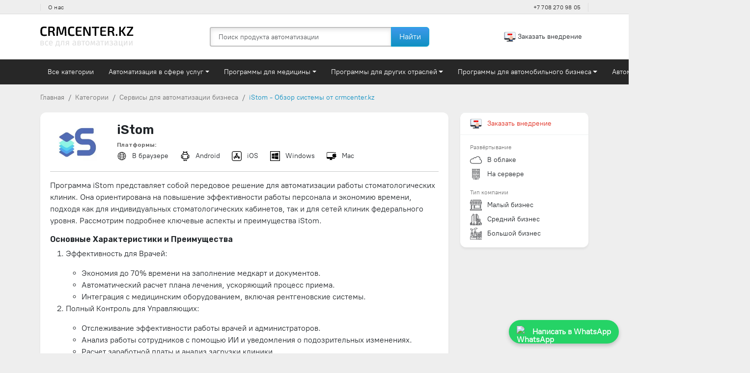

--- FILE ---
content_type: text/html; charset=UTF-8
request_url: https://crmcenter.kz/programi-dlya-avtomatizacii-biznesa/171-istom
body_size: 20017
content:
<!DOCTYPE html>
<html lang="ru-RU">
<head>
    <meta charset="UTF-8">
    <meta name="viewport" content="width=device-width, initial-scale=1, shrink-to-fit=no">
        <title>iStom - Обзор системы от crmcenter.kz</title>
    <link rel="preconnect" href="https://fonts.googleapis.com">
    <link rel="preconnect" href="https://fonts.gstatic.com" crossorigin>
    <link href="https://fonts.googleapis.com/css2?family=Roboto:wght@400;500;700&display=swap" rel="stylesheet">
    <link rel="apple-touch-icon" sizes="180x180" href="/img/favicon/apple-touch-icon.png">
    <link rel="icon" type="image/png" sizes="32x32" href="/img/favicon/favicon-32x32.png">
    <link rel="icon" type="image/png" sizes="16x16" href="/img/favicon/favicon-16x16.png">
    <link rel="manifest" href="/img/favicon/site.webmanifest">
    <link rel="mask-icon" href="/img/favicon/safari-pinned-tab.svg" color="#5bbad5">
    <link rel="shortcut icon" href="/favicon.ico">
    <link rel="icon" type="image/x-icon" href="/favicon.ico">
    <meta name="msapplication-TileColor" content="#4f4f4f">
    <meta name="msapplication-config" content="/img/favicon/browserconfig.xml">
    <meta name="theme-color" content="#ffffff">
    
        <script type="text/javascript">
            (function(c,l,a,r,i,t,y){
                c[a]=c[a]||function(){(c[a].q=c[a].q||[]).push(arguments)};
                t=l.createElement(r);t.async=1;t.src="https://www.clarity.ms/tag/"+i;
                y=l.getElementsByTagName(r)[0];y.parentNode.insertBefore(t,y);
            })(window, document, "clarity", "script", "oaicftuikf");
        </script>


    <meta property="og:title" content="iStom - Обзор системы от crmcenter.kz">
<meta name="description" content="Программа iStom представляет собой передовое решение для автоматизации работы стоматологических клиник. Она ориентирована на повышение эффективности работы персонала и экономию времени, подходя как дл...">
<meta property="og:description" content="Программа iStom представляет собой передовое решение для автоматизации работы стоматологических клиник. Она ориентирована на повышение эффективности работы персонала и экономию времени, подходя как дл...">
<meta property="og:url" content="https://crmcenter.kz/programi-dlya-avtomatizacii-biznesa/171-istom">
<meta property="og:image" content="https://crmcenter.kz/uploads/655ca5323986f789042511.webp">
<meta name="csrf-param" content="_csrf-frontend">
<meta name="csrf-token" content="lhCWB9oHFEdM15SH8OFOAo04fpnb8lysz7fOze045afPIqdwrXJADQqAwcSiuwp043oHzZCXOuK-hLiViX2f7Q==">

<link href="/assets/5e455752/dist/css/bootstrap.css" rel="stylesheet">
<link href="/css/site2.css" rel="stylesheet">
<link href="/css/responsive2.css" rel="stylesheet">
    <!-- Google tag (gtag.js) -->
    <script async src="https://www.googletagmanager.com/gtag/js?id=G-5S2J72KJH8"></script>
    <script>
        window.dataLayer = window.dataLayer || [];
        function gtag(){dataLayer.push(arguments);}
        gtag('js', new Date());

        gtag('config', 'G-5S2J72KJH8');
    </script>

    <!-- Google tag (gtag.js) -->
    <script async src="https://www.googletagmanager.com/gtag/js?id=AW-17111368885">
    </script>
    <script>
        window.dataLayer = window.dataLayer || [];
        function gtag(){dataLayer.push(arguments);}
        gtag('js', new Date());

        gtag('config', 'AW-17111368885');
    </script>
</head>
<body>

<div class="header-top">
    <div class="container">
        <div class="row">
            <div class="col-4 col-md-4 col-sm-4 col-lg-4">

                <!--<div class="header-social">
                    <ul>
                        <li><a href="https://www.facebook.com/groups/smetmen" target="_blank"><i class="ph-facebook-logo ph-sm"></i></a></li>
                        <li><a href="https://twitter.com/Smetmen" target="_blank"><i class="ph-twitter-logo ph-sm"></i></a></li>
                        <li><a href="https://www.instagram.com/smetmen.kz/" target="_blank"><i class="ph-instagram-logo ph-sm"></i></a></li>
                    </ul>
                </div>-->


                <div class="top-left-menu">
                    <ul>
                        <li class="d-none d-md-inline-block"><a href="/site/about">О нас</a></li>
                    </ul>
                </div>

            </div>

            <div class=" col-8 col-md-8 col-sm-8 col-lg-8">
                <div class="header-right-menu">
                    <ul>
                        <li class="d-none d-lg-inline-block" id="curDate"></li>
                        <li>
                            <a href="tel:87082709805"><i class="ph-user-circle-plus ph-sm"></i> +7 708 270 98 05</a>
                        </li>
                        
                    </ul>
                </div>
            </div>
        </div>

    </div>
</div>
<header>
    <div class="container">
        <nav class="navbar navbar-expand-lg navbar-responsive">
            <div class="navbar-brand">
                <a href="/" class="logo d-none d-md-block">
                    <svg width="190" height="42" viewBox="0 0 190 42" fill="none" xmlns="http://www.w3.org/2000/svg">
                        <path d="M7.75067 0.177994C8.58302 0.177994 9.2914 0.204937 9.87581 0.258825C10.4602 0.294751 11.0004 0.357621 11.4962 0.447434C11.9921 0.519285 12.5057 0.627061 13.037 0.770763L12.7447 3.27656C12.1958 3.24063 11.6822 3.21369 11.204 3.19573C10.7259 3.1598 10.2123 3.13286 9.6633 3.11489C9.13201 3.09693 8.49447 3.08795 7.75067 3.08795C6.72352 3.08795 5.91774 3.29452 5.33333 3.70766C4.74892 4.12081 4.33274 4.81237 4.08481 5.78236C3.85459 6.75234 3.73948 8.09056 3.73948 9.79702C3.73948 11.5035 3.85459 12.8417 4.08481 13.8117C4.33274 14.7817 4.74892 15.4732 5.33333 15.8864C5.91774 16.2995 6.72352 16.5061 7.75067 16.5061C8.93721 16.5061 9.92894 16.4881 10.7259 16.4522C11.5405 16.3983 12.3374 16.3265 13.1166 16.2366L13.4088 18.7155C12.6119 18.967 11.7884 19.1466 10.9384 19.2544C10.0883 19.3622 9.02576 19.416 7.75067 19.416C5.90889 19.416 4.439 19.1107 3.34101 18.4999C2.24303 17.8712 1.4461 16.8564 0.950235 15.4553C0.47208 14.0542 0.233002 12.1681 0.233002 9.79702C0.233002 7.42594 0.47208 5.53986 0.950235 4.13877C1.4461 2.73768 2.24303 1.73177 3.34101 1.12103C4.439 0.492341 5.90889 0.177994 7.75067 0.177994Z" fill="black"/>
                        <path d="M23.0272 0.258825C24.5502 0.258825 25.781 0.420489 26.7196 0.743818C27.6759 1.06715 28.3666 1.62399 28.7916 2.41435C29.2343 3.18675 29.4557 4.28247 29.4557 5.70152C29.4557 6.63558 29.3406 7.43492 29.1104 8.09954C28.8979 8.7462 28.5348 9.26712 28.0212 9.6623C27.5254 10.0395 26.8524 10.282 26.0024 10.3898V10.5245C26.3034 10.5964 26.6133 10.7401 26.9321 10.9556C27.2686 11.1532 27.5696 11.4406 27.8353 11.8178C28.1186 12.195 28.3312 12.68 28.4728 13.2728L30.1464 19.0927H26.6399L25.1257 13.3536C24.9309 12.707 24.6653 12.2579 24.3288 12.0064C23.9923 11.737 23.5319 11.6023 22.9475 11.6023C21.7964 11.6023 20.8135 11.6023 19.9988 11.6023C19.1842 11.5843 18.5024 11.5663 17.9534 11.5484C17.4221 11.5304 16.9528 11.5214 16.5455 11.5214L16.6252 8.96175H22.9475C23.7444 8.94379 24.3731 8.85398 24.8335 8.69231C25.294 8.51268 25.6216 8.20732 25.8164 7.77621C26.0112 7.32715 26.1086 6.69845 26.1086 5.89013C26.1086 5.09977 26.0112 4.48904 25.8164 4.05794C25.6216 3.62683 25.294 3.33045 24.8335 3.16878C24.3731 2.98916 23.7444 2.89934 22.9475 2.89934C21.389 2.89934 20.052 2.90832 18.9363 2.92629C17.8206 2.94425 17.0591 2.96221 16.6518 2.98017L16.2799 0.501321C16.9882 0.429471 17.6523 0.375584 18.2722 0.339658C18.9097 0.303733 19.6004 0.28577 20.3442 0.28577C21.088 0.267807 21.9823 0.258825 23.0272 0.258825ZM19.5473 0.501321V19.0927H16.2799V0.501321H19.5473Z" fill="black"/>
                        <path d="M51.2853 0.501321C52.1176 0.501321 52.5426 0.932426 52.5603 1.79464L53.2776 19.0927H50.1164L49.4789 3.16878H48.9742L45.5474 15.6439C45.388 16.3803 44.9364 16.7486 44.1926 16.7486H41.855C41.0935 16.7486 40.6242 16.3803 40.4471 15.6439L37.0203 3.16878H36.5156L35.9311 19.0927H32.77L33.4872 1.79464C33.5227 0.932426 33.9477 0.501321 34.7623 0.501321H38.0828C38.7912 0.501321 39.234 0.869557 39.4111 1.60603L42.2269 11.7909C42.3508 12.222 42.4482 12.6531 42.5191 13.0842C42.6076 13.5153 42.705 13.9464 42.8113 14.3775H43.2097C43.316 13.9464 43.4134 13.5153 43.5019 13.0842C43.5905 12.6531 43.6879 12.213 43.7942 11.7639L46.61 1.60603C46.7693 0.869557 47.2209 0.501321 47.9647 0.501321H51.2853Z" fill="black"/>
                        <path d="M63.9143 0.177994C64.7466 0.177994 65.455 0.204937 66.0394 0.258825C66.6238 0.294751 67.1639 0.357621 67.6598 0.447434C68.1557 0.519285 68.6693 0.627061 69.2005 0.770763L68.9083 3.27656C68.3593 3.24063 67.8458 3.21369 67.3676 3.19573C66.8895 3.1598 66.3759 3.13286 65.8269 3.11489C65.2956 3.09693 64.6581 3.08795 63.9143 3.08795C62.8871 3.08795 62.0813 3.29452 61.4969 3.70766C60.9125 4.12081 60.4963 4.81237 60.2484 5.78236C60.0182 6.75234 59.9031 8.09056 59.9031 9.79702C59.9031 11.5035 60.0182 12.8417 60.2484 13.8117C60.4963 14.7817 60.9125 15.4732 61.4969 15.8864C62.0813 16.2995 62.8871 16.5061 63.9143 16.5061C65.1008 16.5061 66.0925 16.4881 66.8895 16.4522C67.7041 16.3983 68.501 16.3265 69.2802 16.2366L69.5724 18.7155C68.7755 18.967 67.952 19.1466 67.102 19.2544C66.2519 19.3622 65.1893 19.416 63.9143 19.416C62.0725 19.416 60.6026 19.1107 59.5046 18.4999C58.4066 17.8712 57.6097 16.8564 57.1138 15.4553C56.6357 14.0542 56.3966 12.1681 56.3966 9.79702C56.3966 7.42594 56.6357 5.53986 57.1138 4.13877C57.6097 2.73768 58.4066 1.73177 59.5046 1.12103C60.6026 0.492341 62.0725 0.177994 63.9143 0.177994Z" fill="black"/>
                        <path d="M76.0562 0.447434C76.9771 0.447434 77.9157 0.447434 78.872 0.447434C79.846 0.447434 80.8023 0.465396 81.7409 0.501321C82.6795 0.537247 83.565 0.591136 84.3973 0.662987L84.238 3.16878H77.0656C76.5698 3.16878 76.1979 3.29452 75.9499 3.546C75.7197 3.79748 75.6046 4.19266 75.6046 4.73154V14.8625C75.6046 15.4014 75.7197 15.7966 75.9499 16.048C76.1979 16.2995 76.5698 16.4253 77.0656 16.4253H84.238L84.3973 18.931C83.565 19.0029 82.6795 19.0568 81.7409 19.0927C80.8023 19.1107 79.846 19.1197 78.872 19.1197C77.9157 19.1376 76.9771 19.1466 76.0562 19.1466C74.9228 19.1466 74.0107 18.8323 73.3201 18.2036C72.6471 17.5569 72.3018 16.6947 72.2841 15.6169V3.9771C72.3018 2.89934 72.6471 2.04611 73.3201 1.41742C74.0107 0.770763 74.9228 0.447434 76.0562 0.447434ZM72.7622 8.12649H83.2285V10.6053H72.7622V8.12649Z" fill="black"/>
                        <path d="M102.496 0.501321V17.8263C102.496 18.6706 102.089 19.0927 101.274 19.0927H99.016C98.6441 19.0927 98.3607 19.0119 98.1659 18.8502C97.9711 18.6706 97.794 18.4101 97.6346 18.0688L92.0827 6.86012C91.8879 6.46494 91.6842 6.03383 91.4717 5.5668C91.2769 5.08181 91.1175 4.62376 90.9936 4.19266H90.6482C90.6837 4.64172 90.7102 5.09977 90.7279 5.5668C90.7633 6.01587 90.7811 6.46494 90.7811 6.914V19.0927H87.5933V1.76769C87.5933 0.923445 88.0007 0.501321 88.8153 0.501321H91.0201C91.392 0.501321 91.6754 0.591135 91.8702 0.770763C92.065 0.932427 92.2421 1.18391 92.4015 1.5252L97.794 12.4375C98.0065 12.8327 98.219 13.2818 98.4315 13.7847C98.6618 14.2697 98.8743 14.7637 99.0691 15.2667H99.4676C99.4321 14.7457 99.3967 14.2428 99.3613 13.7578C99.3436 13.2548 99.3347 12.7609 99.3347 12.2759V0.501321H102.496Z" fill="black"/>
                        <path d="M114.074 0.501321V19.0927H110.753V0.501321H114.074ZM119.758 0.501321V3.24962H105.068V0.501321H119.758Z" fill="black"/>
                        <path d="M125.942 0.447434C126.863 0.447434 127.801 0.447434 128.758 0.447434C129.732 0.447434 130.688 0.465396 131.627 0.501321C132.565 0.537247 133.451 0.591136 134.283 0.662987L134.124 3.16878H126.951C126.455 3.16878 126.084 3.29452 125.836 3.546C125.605 3.79748 125.49 4.19266 125.49 4.73154V14.8625C125.49 15.4014 125.605 15.7966 125.836 16.048C126.084 16.2995 126.455 16.4253 126.951 16.4253H134.124L134.283 18.931C133.451 19.0029 132.565 19.0568 131.627 19.0927C130.688 19.1107 129.732 19.1197 128.758 19.1197C127.801 19.1376 126.863 19.1466 125.942 19.1466C124.808 19.1466 123.896 18.8323 123.206 18.2036C122.533 17.5569 122.187 16.6947 122.17 15.6169V3.9771C122.187 2.89934 122.533 2.04611 123.206 1.41742C123.896 0.770763 124.808 0.447434 125.942 0.447434ZM122.648 8.12649H133.114V10.6053H122.648V8.12649Z" fill="black"/>
                        <path d="M144.226 0.258825C145.749 0.258825 146.98 0.420489 147.919 0.743818C148.875 1.06715 149.566 1.62399 149.991 2.41435C150.434 3.18675 150.655 4.28247 150.655 5.70152C150.655 6.63558 150.54 7.43492 150.31 8.09954C150.097 8.7462 149.734 9.26712 149.22 9.6623C148.725 10.0395 148.052 10.282 147.202 10.3898V10.5245C147.503 10.5964 147.813 10.7401 148.131 10.9556C148.468 11.1532 148.769 11.4406 149.034 11.8178C149.318 12.195 149.53 12.68 149.672 13.2728L151.346 19.0927H147.839L146.325 13.3536C146.13 12.707 145.864 12.2579 145.528 12.0064C145.192 11.737 144.731 11.6023 144.147 11.6023C142.996 11.6023 142.013 11.6023 141.198 11.6023C140.383 11.5843 139.702 11.5663 139.153 11.5484C138.621 11.5304 138.152 11.5214 137.745 11.5214L137.824 8.96175H144.147C144.944 8.94379 145.572 8.85398 146.033 8.69231C146.493 8.51268 146.821 8.20732 147.016 7.77621C147.21 7.32715 147.308 6.69845 147.308 5.89013C147.308 5.09977 147.21 4.48904 147.016 4.05794C146.821 3.62683 146.493 3.33045 146.033 3.16878C145.572 2.98916 144.944 2.89934 144.147 2.89934C142.588 2.89934 141.251 2.90832 140.135 2.92629C139.02 2.94425 138.258 2.96221 137.851 2.98017L137.479 0.501321C138.187 0.429471 138.852 0.375584 139.471 0.339658C140.109 0.303733 140.8 0.28577 141.543 0.28577C142.287 0.267807 143.182 0.258825 144.226 0.258825ZM140.746 0.501321V19.0927H137.479V0.501321H140.746Z" fill="black"/>
                        <path d="M155.882 15.4014C156.325 15.4014 156.626 15.4912 156.785 15.6708C156.962 15.8325 157.051 16.1289 157.051 16.56V17.9072C157.051 18.3562 156.962 18.6706 156.785 18.8502C156.626 19.0119 156.325 19.0927 155.882 19.0927H155.005C154.58 19.0927 154.279 19.0119 154.102 18.8502C153.925 18.6706 153.836 18.3562 153.836 17.9072V16.56C153.836 16.1289 153.925 15.8325 154.102 15.6708C154.279 15.4912 154.58 15.4014 155.005 15.4014H155.882Z" fill="black"/>
                        <path d="M174.351 0.501321L169.331 8.0726C169.154 8.36 168.968 8.61148 168.773 8.82703C168.578 9.02462 168.366 9.21323 168.135 9.39286V9.47369C168.383 9.65332 168.631 9.86887 168.879 10.1203C169.127 10.3718 169.331 10.6413 169.49 10.9287L174.697 19.0927H170.978L164.948 9.36591L170.739 0.501321H174.351ZM163.991 0.501321V5.99791C163.991 6.57271 163.947 7.13854 163.859 7.69538C163.788 8.25223 163.673 8.80907 163.513 9.36591C163.637 9.88683 163.743 10.4257 163.832 10.9826C163.938 11.5214 163.991 12.0424 163.991 12.5453V19.0927H160.671V0.501321H163.991ZM166.329 8.18037V10.6323H162.929V8.18037H166.329Z" fill="black"/>
                        <path d="M185.381 3.08795L189.02 3.11489L179.803 16.5061L176.137 16.4791L185.381 3.08795ZM189.233 16.4791V19.0927H176.137V16.4791H189.233ZM189.02 0.501321V3.11489H176.323V0.501321H189.02Z" fill="black"/>
                        <path d="M5.32244 33.4747C6.87855 33.6278 7.65661 34.3581 7.65661 35.6655C7.65661 36.6432 7.30242 37.3675 6.59404 37.8387C5.89728 38.2981 4.96245 38.5278 3.78956 38.5278H0.479918V29.3403C1.55991 29.1165 2.56441 29.0046 3.49343 29.0046C4.63148 29.0046 5.53147 29.2225 6.1934 29.6583C6.85533 30.0941 7.18629 30.7184 7.18629 31.5311C7.18629 32.0612 7.02952 32.4911 6.71598 32.8209C6.40243 33.1507 5.93792 33.3686 5.32244 33.4747ZM3.51085 30.259C3.02311 30.259 2.54699 30.2944 2.08248 30.365V32.9976H3.80698C4.36439 32.9976 4.79406 32.8916 5.09599 32.6796C5.39793 32.4676 5.54889 32.1083 5.54889 31.6018C5.54889 31.1307 5.38051 30.7891 5.04374 30.5771C4.70697 30.365 4.196 30.259 3.51085 30.259ZM3.78956 37.2556C4.47471 37.2556 5.0089 37.1379 5.39212 36.9023C5.77534 36.6667 5.96695 36.2427 5.96695 35.6302C5.96695 35.1237 5.80437 34.7585 5.47922 34.5347C5.15406 34.3109 4.60245 34.199 3.8244 34.199H2.08248V37.2556H3.78956Z" fill="#DEDEDE"/>
                        <path d="M13.5886 29.0046C14.1344 29.0046 14.6338 29.087 15.0867 29.2519C15.5396 29.4051 15.9751 29.6583 16.3931 30.0117L15.6267 31.0364C15.3015 30.8009 14.9822 30.6301 14.6686 30.5241C14.3667 30.4063 14.0299 30.3474 13.6583 30.3474C12.9151 30.3474 12.3345 30.6477 11.9164 31.2485C11.51 31.8492 11.3067 32.7385 11.3067 33.9164C11.3067 35.0942 11.51 35.9659 11.9164 36.5313C12.3229 37.0849 12.9035 37.3617 13.6583 37.3617C14.0183 37.3617 14.3493 37.3087 14.6512 37.2026C14.9531 37.0849 15.2899 36.9023 15.6615 36.6549L16.3931 37.715C15.557 38.3982 14.6222 38.7398 13.5886 38.7398C12.3461 38.7398 11.3648 38.3157 10.6448 37.4677C9.93643 36.6196 9.58224 35.4476 9.58224 33.9517C9.58224 32.9623 9.74482 32.0965 10.07 31.3545C10.3951 30.6124 10.8538 30.0352 11.4461 29.623C12.05 29.2107 12.7641 29.0046 13.5886 29.0046Z" fill="#DEDEDE"/>
                        <path d="M25.1551 33.5983C25.1551 33.8692 25.1435 34.146 25.1203 34.4287H19.2674C19.3371 35.4535 19.5926 36.2073 20.0339 36.6903C20.4752 37.1732 21.0442 37.4147 21.7409 37.4147C22.1822 37.4147 22.5887 37.3499 22.9603 37.2203C23.3319 37.0907 23.7209 36.8846 24.1274 36.6019L24.8241 37.5737C23.8487 38.3511 22.7803 38.7398 21.619 38.7398C20.3416 38.7398 19.3429 38.3157 18.6229 37.4677C17.9145 36.6196 17.5604 35.4535 17.5604 33.9694C17.5604 33.0035 17.7113 32.1495 18.0133 31.4075C18.3268 30.6536 18.7681 30.0647 19.3371 29.6406C19.9177 29.2166 20.5971 29.0046 21.3751 29.0046C22.5945 29.0046 23.5293 29.411 24.1796 30.2237C24.8299 31.0364 25.1551 32.1613 25.1551 33.5983ZM23.57 33.1213C23.57 32.2025 23.39 31.5017 23.03 31.0188C22.67 30.5358 22.13 30.2944 21.41 30.2944C20.0977 30.2944 19.3836 31.272 19.2674 33.2273H23.57V33.1213Z" fill="#DEDEDE"/>
                        <path d="M39.6926 37.2203V41.178H38.3862L38.1249 38.5278H32.2372L31.9759 41.178H30.6695V37.2203H31.314C31.5927 37.0319 31.8133 36.8198 31.9759 36.5843C32.1385 36.3369 32.2837 35.9129 32.4114 35.3121C32.5508 34.7114 32.6611 33.8339 32.7424 32.6796L32.9862 29.2166H38.7346V37.2203H39.6926ZM37.132 30.5064H34.432L34.2927 32.4676C34.2114 33.563 34.1185 34.4052 34.014 34.9941C33.9095 35.5831 33.7585 36.0365 33.5611 36.3546C33.3753 36.6726 33.1024 36.9612 32.7424 37.2203H37.132V30.5064Z" fill="#DEDEDE"/>
                        <path d="M48.8294 29.2166V38.5278H47.2268V30.5417H44.3875L44.1262 33.6513C44.0217 34.9117 43.8881 35.854 43.7256 36.4782C43.5746 37.1025 43.3307 37.5855 42.9939 37.927C42.6688 38.2568 42.1694 38.5278 41.4959 38.7398L41.0953 37.45C41.4901 37.3087 41.7688 37.1261 41.9314 36.9023C42.094 36.6785 42.2159 36.3369 42.2972 35.8775C42.3785 35.4182 42.4656 34.6172 42.5585 33.4747L42.9243 29.2166H48.8294Z" fill="#DEDEDE"/>
                        <path d="M58.4303 29.2166V38.5278H56.8277V34.9588H54.8245L52.891 38.5278H51.0968L53.2917 34.5877C52.2117 34.0695 51.6717 33.2273 51.6717 32.0612C51.6717 31.1424 51.9968 30.4416 52.6472 29.9587C53.2975 29.464 54.2091 29.2166 55.382 29.2166H58.4303ZM56.8277 33.722V30.4711H55.3471C54.6852 30.4711 54.1858 30.6006 53.8491 30.8598C53.5239 31.1071 53.3613 31.5076 53.3613 32.0612C53.3613 32.6501 53.5123 33.0742 53.8142 33.3333C54.1278 33.5924 54.6271 33.722 55.3123 33.722H56.8277Z" fill="#DEDEDE"/>
                        <path d="M72.5299 36.3546C72.5299 36.7315 72.5938 37.0142 72.7215 37.2026C72.8492 37.3793 73.0409 37.5148 73.2963 37.609L72.9305 38.7398C72.4544 38.6809 72.0712 38.5454 71.7809 38.3334C71.4905 38.1214 71.2757 37.7916 71.1364 37.344C70.5209 38.2745 69.6093 38.7398 68.4016 38.7398C67.4958 38.7398 66.7816 38.4806 66.259 37.9624C65.7364 37.4441 65.4751 36.7668 65.4751 35.9305C65.4751 34.9411 65.8235 34.1814 66.5203 33.6513C67.2287 33.1213 68.2274 32.8563 69.5164 32.8563H70.9273V32.1672C70.9273 31.5076 70.7706 31.0364 70.457 30.7537C70.1435 30.4711 69.6615 30.3297 69.0112 30.3297C68.3377 30.3297 67.5132 30.4946 66.5377 30.8244L66.1371 29.6406C67.2751 29.2166 68.3319 29.0046 69.3074 29.0046C70.3873 29.0046 71.1944 29.2755 71.7286 29.8173C72.2628 30.3474 72.5299 31.1071 72.5299 32.0965V36.3546ZM68.7674 37.5207C69.6848 37.5207 70.4048 37.0377 70.9273 36.0719V33.934H69.7254C68.0299 33.934 67.1822 34.5701 67.1822 35.8422C67.1822 36.3958 67.3158 36.8139 67.5828 37.0966C67.8499 37.3793 68.2448 37.5207 68.7674 37.5207Z" fill="#DEDEDE"/>
                        <path d="M80.6637 33.4747C82.2198 33.6278 82.9978 34.3581 82.9978 35.6655C82.9978 36.6432 82.6437 37.3675 81.9353 37.8387C81.2385 38.2981 80.3037 38.5278 79.1308 38.5278H75.8212V29.3403C76.9011 29.1165 77.9056 29.0046 78.8347 29.0046C79.9727 29.0046 80.8727 29.2225 81.5346 29.6583C82.1966 30.0941 82.5275 30.7184 82.5275 31.5311C82.5275 32.0612 82.3708 32.4911 82.0572 32.8209C81.7437 33.1507 81.2792 33.3686 80.6637 33.4747ZM78.8521 30.259C78.3644 30.259 77.8882 30.2944 77.4237 30.365V32.9976H79.1482C79.7056 32.9976 80.1353 32.8916 80.4372 32.6796C80.7392 32.4676 80.8901 32.1083 80.8901 31.6018C80.8901 31.1307 80.7217 30.7891 80.385 30.5771C80.0482 30.365 79.5372 30.259 78.8521 30.259ZM79.1308 37.2556C79.816 37.2556 80.3501 37.1379 80.7334 36.9023C81.1166 36.6667 81.3082 36.2427 81.3082 35.6302C81.3082 35.1237 81.1456 34.7585 80.8205 34.5347C80.4953 34.3109 79.9437 34.199 79.1656 34.199H77.4237V37.2556H79.1308Z" fill="#DEDEDE"/>
                        <path d="M91.5145 29.2166L91.3228 30.5417H88.379V38.5278H86.7764V30.5417H83.7455V29.2166H91.5145Z" fill="#DEDEDE"/>
                        <path d="M96.179 29.0046C97.468 29.0046 98.4667 29.4404 99.1751 30.312C99.8951 31.1837 100.255 32.3674 100.255 33.8633C100.255 34.8292 100.092 35.6832 99.7673 36.4252C99.4422 37.1555 98.9718 37.7268 98.3564 38.1391C97.7409 38.5395 97.0093 38.7398 96.1616 38.7398C94.8725 38.7398 93.868 38.304 93.148 37.4323C92.428 36.5607 92.0681 35.3769 92.0681 33.881C92.0681 32.9152 92.2306 32.0671 92.5558 31.3368C92.881 30.5947 93.3513 30.0235 93.9667 29.623C94.5822 29.2107 95.3196 29.0046 96.179 29.0046ZM96.179 30.312C94.588 30.312 93.7926 31.5017 93.7926 33.881C93.7926 36.2486 94.5822 37.4323 96.1616 37.4323C97.7409 37.4323 98.5306 36.2427 98.5306 33.8633C98.5306 31.4958 97.7467 30.312 96.179 30.312Z" fill="#DEDEDE"/>
                        <path d="M111.891 38.5278H110.323L109.905 34.1284C109.859 33.669 109.83 33.1625 109.818 32.6089C109.806 32.0435 109.8 31.4369 109.8 30.7891L107.71 37.503H106.195L104.244 30.8067C104.244 32.3616 104.221 33.4629 104.174 34.1107L103.843 38.5278H102.293L103.112 29.2166H105.184L106.979 35.8775L108.947 29.2166H111.055L111.891 38.5278Z" fill="#DEDEDE"/>
                        <path d="M120.773 36.3546C120.773 36.7315 120.837 37.0142 120.964 37.2026C121.092 37.3793 121.284 37.5148 121.539 37.609L121.173 38.7398C120.697 38.6809 120.314 38.5454 120.024 38.3334C119.733 38.1214 119.519 37.7916 119.379 37.344C118.764 38.2745 117.852 38.7398 116.644 38.7398C115.739 38.7398 115.024 38.4806 114.502 37.9624C113.979 37.4441 113.718 36.7668 113.718 35.9305C113.718 34.9411 114.066 34.1814 114.763 33.6513C115.472 33.1213 116.47 32.8563 117.759 32.8563H119.17V32.1672C119.17 31.5076 119.013 31.0364 118.7 30.7537C118.386 30.4711 117.904 30.3297 117.254 30.3297C116.581 30.3297 115.756 30.4946 114.781 30.8244L114.38 29.6406C115.518 29.2166 116.575 29.0046 117.55 29.0046C118.63 29.0046 119.437 29.2755 119.972 29.8173C120.506 30.3474 120.773 31.1071 120.773 32.0965V36.3546ZM117.01 37.5207C117.928 37.5207 118.648 37.0377 119.17 36.0719V33.934H117.968C116.273 33.934 115.425 34.5701 115.425 35.8422C115.425 36.3958 115.559 36.8139 115.826 37.0966C116.093 37.3793 116.488 37.5207 117.01 37.5207Z" fill="#DEDEDE"/>
                        <path d="M129.925 29.2166L129.733 30.5417H126.79V38.5278H125.187V30.5417H122.156V29.2166H129.925Z" fill="#DEDEDE"/>
                        <path d="M138.725 38.5278H137.14V34.3227C137.14 33.616 137.163 32.9446 137.209 32.3085C137.256 31.6725 137.296 31.2543 137.331 31.0541L133.482 38.5278H131.583V29.2166H133.168V33.4216C133.168 34.0459 133.145 34.6938 133.098 35.3652C133.052 36.0248 133.017 36.4488 132.994 36.6373L136.791 29.2166H138.725V38.5278Z" fill="#DEDEDE"/>
                        <path d="M144.292 29.0046C144.873 29.0046 145.413 29.1047 145.912 29.3049C146.423 29.4934 146.829 29.7761 147.131 30.153C147.445 30.5299 147.602 30.9834 147.602 31.5135C147.602 32.0317 147.451 32.4558 147.149 32.7856C146.858 33.1154 146.394 33.3686 145.755 33.5453C146.522 33.6749 147.102 33.9164 147.497 34.2697C147.892 34.6231 148.089 35.1296 148.089 35.7892C148.089 36.7551 147.718 37.4912 146.975 37.9977C146.243 38.4924 145.308 38.7398 144.17 38.7398C142.788 38.7398 141.609 38.3511 140.634 37.5737L141.47 36.5666C141.877 36.8611 142.283 37.079 142.689 37.2203C143.108 37.3617 143.584 37.4323 144.118 37.4323C145.616 37.4323 146.365 36.8787 146.365 35.7715C146.365 35.2297 146.15 34.8528 145.72 34.6408C145.302 34.417 144.716 34.3051 143.961 34.3051H142.742L142.846 33.0329H143.787C144.437 33.0329 144.96 32.9152 145.355 32.6796C145.749 32.444 145.947 32.0789 145.947 31.5841C145.947 31.1248 145.778 30.795 145.442 30.5947C145.105 30.3827 144.664 30.2767 144.118 30.2767C143.642 30.2767 143.218 30.3415 142.846 30.4711C142.486 30.5888 142.12 30.7773 141.749 31.0364L140.982 30.0647C141.447 29.7113 141.946 29.4463 142.48 29.2696C143.015 29.0929 143.618 29.0046 144.292 29.0046Z" fill="#DEDEDE"/>
                        <path d="M156.751 36.3546C156.751 36.7315 156.815 37.0142 156.942 37.2026C157.07 37.3793 157.262 37.5148 157.517 37.609L157.151 38.7398C156.675 38.6809 156.292 38.5454 156.002 38.3334C155.711 38.1214 155.497 37.7916 155.357 37.344C154.742 38.2745 153.83 38.7398 152.622 38.7398C151.717 38.7398 151.002 38.4806 150.48 37.9624C149.957 37.4441 149.696 36.7668 149.696 35.9305C149.696 34.9411 150.044 34.1814 150.741 33.6513C151.45 33.1213 152.448 32.8563 153.737 32.8563H155.148V32.1672C155.148 31.5076 154.991 31.0364 154.678 30.7537C154.364 30.4711 153.882 30.3297 153.232 30.3297C152.559 30.3297 151.734 30.4946 150.759 30.8244L150.358 29.6406C151.496 29.2166 152.553 29.0046 153.528 29.0046C154.608 29.0046 155.415 29.2755 155.95 29.8173C156.484 30.3474 156.751 31.1071 156.751 32.0965V36.3546ZM152.988 37.5207C153.906 37.5207 154.626 37.0377 155.148 36.0719V33.934H153.946C152.251 33.934 151.403 34.5701 151.403 35.8422C151.403 36.3958 151.537 36.8139 151.804 37.0966C152.071 37.3793 152.466 37.5207 152.988 37.5207Z" fill="#DEDEDE"/>
                        <path d="M166.923 37.2203H168.316V41.178H167.01L166.748 38.5278H160.042V29.2166H161.645V37.2026H165.32V29.2166H166.923V37.2203Z" fill="#DEDEDE"/>
                        <path d="M177.373 38.5278H175.788V34.3227C175.788 33.616 175.812 32.9446 175.858 32.3085C175.904 31.6725 175.945 31.2543 175.98 31.0541L172.13 38.5278H170.232V29.2166H171.817V33.4216C171.817 34.0459 171.794 34.6938 171.747 35.3652C171.701 36.0248 171.666 36.4488 171.643 36.6373L175.44 29.2166H177.373V38.5278Z" fill="#DEDEDE"/>
                        <path d="M187.818 38.5278H186.233V34.3227C186.233 33.616 186.256 32.9446 186.303 32.3085C186.349 31.6725 186.39 31.2543 186.425 31.0541L182.575 38.5278H180.676V29.2166H182.261V33.4216C182.261 34.0459 182.238 34.6938 182.192 35.3652C182.145 36.0248 182.11 36.4488 182.087 36.6373L185.885 29.2166H187.818V38.5278Z" fill="#DEDEDE"/>
                    </svg>


                </a>
            </div>
            <form action="/product/index" method="get" class="navbar-search d-flex align-items-center py-lg-0">
                <div class="form-group-feedback flex-grow-1">
                    <input name="title" required="" type="text" class="form-control input-rounded input-search" placeholder="Поиск продукта автоматизации" style="border-top-right-radius: 0;border-bottom-right-radius: 0">
                </div>
                <button class="btn btn-primary btn-search btn-header-search" style="padding-top:7px;">
                    Найти
                </button>
            </form>

            <div class="navbar-buttons-responsive">
                <a href="#" data-bs-toggle="modal" data-bs-target="#contactModal" class="btn btn-main">
                    <img src="/img/icons/req.svg" alt="Заказать внедрение" title="Заказать внедрение">
                    <span>Заказать внедрение</span>
                </a>
            </div>
        </nav>

    </div>
</header>
<div class="navbar navbar-mobile p-md-0 sticky-top navbar-dark navbar-expand-md">
    <div class="container-sm">
        <div class="navbar-brand d-md-none">
            <a href="/" class="">
                <img src="/img/logo-white.svg" alt="CRMCenter.kz" title="CRMCenter.kz">
            </a>
        </div>

        <div class="d-md-none">
            <button class="navbar-toggler collapsed" type="button" data-bs-toggle="collapse" data-bs-target="#mainMenu" aria-expanded="false">
                <i class="ph-squares-four"></i>
                Меню сайта
            </button>
        </div>

        <div class="navbar-collapse order-2 collapse" id="mainMenu" style="">
            <ul class="navbar-nav">
                <li class="nav-item">
                    <a href="/avtomatizaciya-biznesa" class="navbar-nav-link">
                        Все категории
                    </a>
                </li>
                                <li class="nav-item nav-item-dropdown-lg dropdown">
                    <a href="/avtomatizaciya-biznesa/100-avtomatizaciya-v-sfere-uslug" class="navbar-nav-link dropdown-toggle">
                        Автоматизация в сфере услуг                    </a>
                    <ul class="dropdown-menu">
                                                <li class="dropdown-submenu">
                            <a href="/avtomatizaciya-biznesa/4-poligrafii" class="navbar-nav-link text-dark">
                                Полиграфии                            </a>
                        </li>
                                                <li class="dropdown-submenu">
                            <a href="/avtomatizaciya-biznesa/14-sfera-uslug" class="navbar-nav-link text-dark">
                                Сфера услуг                            </a>
                        </li>
                                                <li class="dropdown-submenu">
                            <a href="/avtomatizaciya-biznesa/18-event-agentstvo" class="navbar-nav-link text-dark">
                                Event-агентство                            </a>
                        </li>
                                                <li class="dropdown-submenu">
                            <a href="/avtomatizaciya-biznesa/24-mfo" class="navbar-nav-link text-dark">
                                МФО                            </a>
                        </li>
                                                <li class="dropdown-submenu">
                            <a href="/avtomatizaciya-biznesa/33-konsalting" class="navbar-nav-link text-dark">
                                Консалтинг                            </a>
                        </li>
                                                <li class="dropdown-submenu">
                            <a href="/avtomatizaciya-biznesa/36-kliningovye-kompanii" class="navbar-nav-link text-dark">
                                Клининговые компании                            </a>
                        </li>
                                                <li class="dropdown-submenu">
                            <a href="/avtomatizaciya-biznesa/39-reklamnoe-agentstvo" class="navbar-nav-link text-dark">
                                Рекламное агентство                            </a>
                        </li>
                                                <li class="dropdown-submenu">
                            <a href="/avtomatizaciya-biznesa/48-strahovoj-biznes" class="navbar-nav-link text-dark">
                                Страховой бизнес                            </a>
                        </li>
                                                <li class="dropdown-submenu">
                            <a href="/avtomatizaciya-biznesa/49-b2b-kompanii" class="navbar-nav-link text-dark">
                                B2B-компании                            </a>
                        </li>
                                                <li class="dropdown-submenu">
                            <a href="/avtomatizaciya-biznesa/57-servisnyj-centr" class="navbar-nav-link text-dark">
                                Сервисный центр                            </a>
                        </li>
                                                <li class="dropdown-submenu">
                            <a href="/avtomatizaciya-biznesa/59-kollektorskoe-agentstvo" class="navbar-nav-link text-dark">
                                Коллекторское агентство                            </a>
                        </li>
                                                <li class="dropdown-submenu">
                            <a href="/avtomatizaciya-biznesa/63-rieltory" class="navbar-nav-link text-dark">
                                Риэлторы                            </a>
                        </li>
                                                <li class="dropdown-submenu">
                            <a href="/avtomatizaciya-biznesa/67-koll-centr" class="navbar-nav-link text-dark">
                                Колл-центр                            </a>
                        </li>
                                                <li class="dropdown-submenu">
                            <a href="/avtomatizaciya-biznesa/71-remont-tehniki" class="navbar-nav-link text-dark">
                                Ремонт техники                            </a>
                        </li>
                                                <li class="dropdown-submenu">
                            <a href="/avtomatizaciya-biznesa/72-mebelnyj-biznes" class="navbar-nav-link text-dark">
                                Мебельный бизнес                            </a>
                        </li>
                                                <li class="dropdown-submenu">
                            <a href="/avtomatizaciya-biznesa/73-okonnyj-biznes" class="navbar-nav-link text-dark">
                                Оконный бизнес                            </a>
                        </li>
                                                <li class="dropdown-submenu">
                            <a href="/avtomatizaciya-biznesa/74-kadrovye-agentstva" class="navbar-nav-link text-dark">
                                Кадровые агентства                            </a>
                        </li>
                                                <li class="dropdown-submenu">
                            <a href="/avtomatizaciya-biznesa/75-turagentstvo" class="navbar-nav-link text-dark">
                                Турагентство                            </a>
                        </li>
                                                <li class="dropdown-submenu">
                            <a href="/avtomatizaciya-biznesa/76-yuridicheskie-kompanii" class="navbar-nav-link text-dark">
                                Юридические компании                            </a>
                        </li>
                                                <li class="dropdown-submenu">
                            <a href="/avtomatizaciya-biznesa/79-infobiznes" class="navbar-nav-link text-dark">
                                Инфобизнес                            </a>
                        </li>
                                                <li class="dropdown-submenu">
                            <a href="/avtomatizaciya-biznesa/80-agentstva" class="navbar-nav-link text-dark">
                                Агентства                            </a>
                        </li>
                                                <li class="dropdown-submenu">
                            <a href="/avtomatizaciya-biznesa/85-finansy" class="navbar-nav-link text-dark">
                                Финансы                            </a>
                        </li>
                                                <li class="dropdown-submenu">
                            <a href="/avtomatizaciya-biznesa/91-brokery" class="navbar-nav-link text-dark">
                                Брокеры                            </a>
                        </li>
                                                <li class="dropdown-submenu">
                            <a href="/avtomatizaciya-biznesa/92-buhgalteriya" class="navbar-nav-link text-dark">
                                Бухгалтерия                            </a>
                        </li>
                                                <li class="dropdown-submenu">
                            <a href="/avtomatizaciya-biznesa/115-prodazhi" class="navbar-nav-link text-dark">
                                Продажи                            </a>
                        </li>
                                            </ul>
                </li>
                                <li class="nav-item nav-item-dropdown-lg dropdown">
                    <a href="/avtomatizaciya-biznesa/101-programmy-dlya-mediciny" class="navbar-nav-link dropdown-toggle">
                        Программы для медицины                    </a>
                    <ul class="dropdown-menu">
                                                <li class="dropdown-submenu">
                            <a href="/avtomatizaciya-biznesa/7-medicina" class="navbar-nav-link text-dark">
                                Медицина                            </a>
                        </li>
                                                <li class="dropdown-submenu">
                            <a href="/avtomatizaciya-biznesa/8-kliniki" class="navbar-nav-link text-dark">
                                Клиники                            </a>
                        </li>
                                                <li class="dropdown-submenu">
                            <a href="/avtomatizaciya-biznesa/9-stomatologiya" class="navbar-nav-link text-dark">
                                Стоматология                            </a>
                        </li>
                                                <li class="dropdown-submenu">
                            <a href="/avtomatizaciya-biznesa/10-vrachi" class="navbar-nav-link text-dark">
                                Врачи                            </a>
                        </li>
                                                <li class="dropdown-submenu">
                            <a href="/avtomatizaciya-biznesa/21-veterinarnye-kliniki" class="navbar-nav-link text-dark">
                                Ветеринарные клиники                            </a>
                        </li>
                                            </ul>
                </li>
                                <li class="nav-item nav-item-dropdown-lg dropdown">
                    <a href="/avtomatizaciya-biznesa/102-prochie" class="navbar-nav-link dropdown-toggle">
                        Программы для других отраслей                    </a>
                    <ul class="dropdown-menu">
                                                <li class="dropdown-submenu">
                            <a href="/avtomatizaciya-biznesa/19-universalnaya" class="navbar-nav-link text-dark">
                                Универсальные решения                            </a>
                        </li>
                                                <li class="dropdown-submenu">
                            <a href="/avtomatizaciya-biznesa/47-banki" class="navbar-nav-link text-dark">
                                Банки                            </a>
                        </li>
                                                <li class="dropdown-submenu">
                            <a href="/avtomatizaciya-biznesa/84-vending" class="navbar-nav-link text-dark">
                                Вендинг                            </a>
                        </li>
                                                <li class="dropdown-submenu">
                            <a href="/avtomatizaciya-biznesa/86-proizvodstvo" class="navbar-nav-link text-dark">
                                Производство                            </a>
                        </li>
                                                <li class="dropdown-submenu">
                            <a href="/avtomatizaciya-biznesa/88-lombardy" class="navbar-nav-link text-dark">
                                Ломбарды                            </a>
                        </li>
                                                <li class="dropdown-submenu">
                            <a href="/avtomatizaciya-biznesa/116-no-code-platformy" class="navbar-nav-link text-dark">
                                No-code-платформы                            </a>
                        </li>
                                                <li class="dropdown-submenu">
                            <a href="/avtomatizaciya-biznesa/117-marketing-v-socialnyh-setyah" class="navbar-nav-link text-dark">
                                Маркетинг в социальных сетях                            </a>
                        </li>
                                                <li class="dropdown-submenu">
                            <a href="/avtomatizaciya-biznesa/118-sistemy-sovmestnoj-raboty" class="navbar-nav-link text-dark">
                                Системы совместной работы                            </a>
                        </li>
                                                <li class="dropdown-submenu">
                            <a href="/avtomatizaciya-biznesa/119-iskusstvennyj-intelekt" class="navbar-nav-link text-dark">
                                Искусственный интелект                            </a>
                        </li>
                                                <li class="dropdown-submenu">
                            <a href="/avtomatizaciya-biznesa/120-virtualnaya-ats-ip-telefoniya" class="navbar-nav-link text-dark">
                                Виртуальная АТС (IP Телефония)                            </a>
                        </li>
                                                <li class="dropdown-submenu">
                            <a href="/avtomatizaciya-biznesa/121-programmy-loyalnosti" class="navbar-nav-link text-dark">
                                Программы лояльности                            </a>
                        </li>
                                            </ul>
                </li>
                                <li class="nav-item nav-item-dropdown-lg dropdown">
                    <a href="/avtomatizaciya-biznesa/103-programmy-dlya-avtomobilnogo-biznesa" class="navbar-nav-link dropdown-toggle">
                        Программы для автомобильного бизнеса                    </a>
                    <ul class="dropdown-menu">
                                                <li class="dropdown-submenu">
                            <a href="/avtomatizaciya-biznesa/17-avtoservisy" class="navbar-nav-link text-dark">
                                Автосервисы                            </a>
                        </li>
                                                <li class="dropdown-submenu">
                            <a href="/avtomatizaciya-biznesa/20-taksi" class="navbar-nav-link text-dark">
                                Такси                            </a>
                        </li>
                                                <li class="dropdown-submenu">
                            <a href="/avtomatizaciya-biznesa/22-arenda-shering-i-prokat" class="navbar-nav-link text-dark">
                                Аренда, Шеринг и прокат                            </a>
                        </li>
                                                <li class="dropdown-submenu">
                            <a href="/avtomatizaciya-biznesa/23-avtomojka" class="navbar-nav-link text-dark">
                                Автомойка                            </a>
                        </li>
                                                <li class="dropdown-submenu">
                            <a href="/avtomatizaciya-biznesa/68-shinomontazh" class="navbar-nav-link text-dark">
                                Шиномонтаж                            </a>
                        </li>
                                                <li class="dropdown-submenu">
                            <a href="/avtomatizaciya-biznesa/89-avtoshkoly" class="navbar-nav-link text-dark">
                                Автошколы                            </a>
                        </li>
                                                <li class="dropdown-submenu">
                            <a href="/avtomatizaciya-biznesa/98-lizing" class="navbar-nav-link text-dark">
                                Лизинг                            </a>
                        </li>
                                            </ul>
                </li>
                                <li class="nav-item nav-item-dropdown-lg dropdown">
                    <a href="/avtomatizaciya-biznesa/104-avtomatizaciya-v-sfere-nedvizhimosti" class="navbar-nav-link dropdown-toggle">
                        Автоматизация в сфере недвижимости                    </a>
                    <ul class="dropdown-menu">
                                                <li class="dropdown-submenu">
                            <a href="/avtomatizaciya-biznesa/5-nedvizhimost" class="navbar-nav-link text-dark">
                                Недвижимость                            </a>
                        </li>
                                                <li class="dropdown-submenu">
                            <a href="/avtomatizaciya-biznesa/6-agentstvo-nedvizhimosti" class="navbar-nav-link text-dark">
                                Агентство недвижимости                            </a>
                        </li>
                                                <li class="dropdown-submenu">
                            <a href="/avtomatizaciya-biznesa/15-gostinicy" class="navbar-nav-link text-dark">
                                Гостиницы                            </a>
                        </li>
                                                <li class="dropdown-submenu">
                            <a href="/avtomatizaciya-biznesa/65-apart-oteli" class="navbar-nav-link text-dark">
                                Апарт-отели                            </a>
                        </li>
                                            </ul>
                </li>
                            <style>
                .navbar-nav-link{
                    white-space: nowrap;
                    width: 100%;
                }
                .dropdown-submenu{
                    border-top:1px solid #e7e7e7;
                }
                .dropdown-submenu a{
                    padding: 10px;
                    padding-top: 5px !important;
                    padding-bottom: 5px !important;
                }
                .dropdown-submenu a:hover,.dropdown-submenu.active>a   {
                    background:#222;
                    color:#fff !important;
                }
                .navbar-nav li > a{
                    padding-top:15px;
                    padding-bottom:15px;
                }
                .dropdown:hover .dropdown-menu {
                    display: block;
                    margin-top: 0; /* remove the gap so it doesn't close */
                }
                @media only screen and (max-width: 760px) {
                    #mobile-show { display: none; }
                }
            </style>

            <script>
                document.addEventListener("DOMContentLoaded",function(){

                    /*
                            if( $('#mobile-show').css('display')==='none') {
                                $(".nav-item").each(function(){
                                    $(this).find("a").attr("data-bs-toggle","dropdown").removeClass("dropdown");
                                    console.log($(this));
                                })
                            }*/


                });
            </script>
        </div>
    </div>
</div>

<main role="main" class="pb-5">
    <div class="container">
                <div class="row">
            <div class="col-12 mt-3">
                <nav aria-label="breadcrumb"><ol id="w0" class="breadcrumb"><li class="breadcrumb-item"><a href="/">Главная</a></li>
<li class="breadcrumb-item"><a href="/avtomatizaciya-biznesa">Категории</a></li>
<li class="breadcrumb-item"><a href="/programi-dlya-avtomatizacii-biznesa">Сервисы для автоматизации бизнеса</a></li>
<li class="breadcrumb-item active" aria-current="page">iStom - Обзор системы от crmcenter.kz</li>
</ol></nav>            </div>
        </div>
                
    </div>
    <style>
    :root{
        --tw-prose-bold:#222;
    }
    h3,h4{
        font-weight: 400;
        font-size:16px;
    }
    h4>strong{
        font-weight: 500;
    }
    .product-menu {
        position: sticky;
        top: 0;
        background-color: #ffffff; /* Замените этот цвет на тот, который вам нужен */
        z-index: 1000; /* Если это необходимо, чтобы меню было выше других элементов на странице */
    }
</style>
<div class="container mt-1">
    <div class="row">
        <div class="col-12 col-md-9">
            <div class="card">
                <div class="card-body">
                    <div class="row">
                        <div class="col-2">
                            <img class="product-logo" src="https://crmcenter.kz/uploads/655ca5323986f789042511.webp"/>
                        </div>
                        <div class="col-10">
                            <h1>iStom</h1>
                            <div class="mt-2 platforms">
                                <h2 style="font-size:12px;" class="mb-0">Платформы: </h2>
                                                                <span>
                                    <img src="/img/icons/platform_web.svg"/>
                                    <span style="font-size:14px;">В браузере</span>
                                </span>
                                                                <span>
                                    <img src="/img/icons/platform_android.svg"/>
                                    <span style="font-size:14px;">Android</span>
                                </span>
                                                                <span>
                                    <img src="/img/icons/platform_apple.svg"/>
                                    <span style="font-size:14px;">iOS</span>
                                </span>
                                                                <span>
                                    <img src="/img/icons/platform_windows.svg"/>
                                    <span style="font-size:14px;">Windows</span>
                                </span>
                                                                <span>
                                    <img src="/img/icons/platform_mac.svg"/>
                                    <span style="font-size:14px;">Mac</span>
                                </span>
                                                            </div>
                        </div>
                    </div>
                    <hr/>
                    <div class="mt-2">
                        <p>Программа iStom представляет собой передовое решение для автоматизации работы стоматологических клиник. Она ориентирована на повышение эффективности работы персонала и экономию времени, подходя как для индивидуальных стоматологических кабинетов, так и для сетей клиник федерального уровня. Рассмотрим подробнее ключевые аспекты и преимущества iStom.</p>

<h3>Основные Характеристики и Преимущества</h3>

<ol>
	<li>
	<p><span>Эффективность для Врачей:</span></p>

	<ul>
		<li>Экономия до 70% времени на заполнение медкарт и документов.</li>
		<li>Автоматический расчет плана лечения, ускоряющий процесс приема.</li>
		<li>Интеграция с медицинским оборудованием, включая рентгеновские системы.</li>
	</ul>
	</li>
	<li>
	<p><span>Полный Контроль для Управляющих:</span></p>

	<ul>
		<li>Отслеживание эффективности работы врачей и администраторов.</li>
		<li>Анализ работы сотрудников с помощью ИИ и уведомления о подозрительных изменениях.</li>
		<li>Расчет заработной платы и анализ загрузки клиники.</li>
	</ul>
	</li>
	<li>
	<p><span>Удобство для Администраторов:</span></p>

	<ul>
		<li>Упрощение управления расписанием врачей.</li>
		<li>Быстрое оформление документации благодаря готовым шаблонам.</li>
		<li>Интеграция с онлайн-кассами для отправки фискальных данных.</li>
	</ul>
	</li>
	<li>
	<p><span>Облачные Возможности:</span></p>

	<ul>
		<li>iStom CLOUD — облачная CRM для стоматологии, обеспечивающая гибкость и доступность данных.</li>
		<li>Поддержка широких облачных функций для легкого доступа и обмена информацией.</li>
	</ul>
	</li>
	<li>
	<p><span>Легкость Внедрения:</span></p>

	<ul>
		<li>Программа легка в освоении и может быть полностью внедрена за один день.</li>
		<li>Соответствие законодательству и стандартам РФ в области медицины.</li>
	</ul>
	</li>
</ol>

<h3>Достижения и Распространение</h3>

<ul>
	<li>iStom была выбрана Агентством инноваций Правительства Москвы как лучшее программное решение в сфере стоматологии.</li>
	<li>Более 2000 клиник в России, Казахстане, Белоруссии и Узбекистане уже используют iStom.</li>
</ul>

<h3>Практические Выгоды</h3>

<ul>
	<li>Значительное повышение прибыли благодаря увеличению пропускной способности клиники.</li>
	<li>Более 6400 предустановленных шаблонов по документам и планам лечения.</li>
	<li>14 дней бесплатного использования тестовой версии программы.</li>
</ul>

<h3>Заключение</h3>

<p>iStom представляет собой мощный и гибкий инструмент для автоматизации стоматологических клиник. Он обеспечивает улучшение рабочих процессов на всех уровнях, от управления расписанием и документооборотом до анализа работы персонала и планирования лечения. Эта программа идеально подходит для улучшения эффективности и повышения доходности стоматологических клиник</p>
                    </div>
                </div>
            </div>
        </div>
        <div class="col-12 col-md-3">
            <div class="card">
                <div class="card-body p-0">
                    <!--<a href="#" class="product-btn w-100">
                        <img src="/img/icons/integrators.svg"/>
                        <span>Посмотреть интеграторов</span>
                    </a>
                    <a href="#" class="product-btn w-100">
                        <img src="/img/icons/compare2.svg"/>
                        <span>Добавить в сравнение</span>
                    </a>-->
                    <a href="#" data-product="171" class="product-btn w-100" data-bs-toggle="modal" data-bs-target="#contactModal">
                        <img src="/img/icons/req.svg" alt="Заказать внедрение" title="Заказать внедрение"/>
                        <span class="text-red">Заказать внедрение</span>
                    </a>

                    <div class="card-body py-0">
                        <ul class="product-pay mt-3 px-0">
                                                                                                            </ul>
                        <ul class="product-pay mt-3 px-0">
                            <li class="pay-title">
                                Развёртывание
                            </li>
                                                        <li>
                                <img alt="В облаке" title="В облаке" src="/img/icons/install_cloud.svg"/>
                                <span>В облаке</span>
                            </li>
                                                                                        <li>
                                    <img alt="На сервере" title="На сервере" src="/img/icons/install_server.svg"/>
                                    <span>На сервере</span>
                                </li>
                                                                                </ul>
                        <ul class="product-pay mt-3 px-0">
                            <li class="pay-title">
                                Тип компании
                            </li>
                                                            <li>
                                    <img alt="Малый бизнес" title="Малый бизнес" src="/img/icons/for_small.svg"/>
                                    <span>Малый бизнес</span>
                                </li>
                                                                                        <li>
                                    <img alt="Средний бизнес" title="Средний бизнес" src="/img/icons/for_medium.svg"/>
                                    <span>Средний бизнес</span>
                                </li>
                                                                                        <li>
                                    <img alt="Большой бизнес" title="Большой бизнес" src="/img/icons/for_big.svg"/>
                                    <span>Большой бизнес</span>
                                </li>
                                                    </ul>
                    </div>
                </div>
            </div>
        </div>
    </div>
    <div class="row mt-4" id="cats">
        <div class="col-12">
            <h2>Отрасли применения</h2>
            <div class="card">
                <div class="card-body">
                    <div class="row">
                                                    <div class="col-6 col-md-3">
                                <a href="/avtomatizaciya-biznesa/7-medicina"
                                   class="btn btn-white w-100 mb-2">
                                    <img title="Медицина" alt="Медицина" class="category-image" src="https://crmcenter.kz/uploads/6553a432354cd540925825.webp"/>
                                    <p class="fw-bold py-2 mb-0">
                                        Медицина                                        <small>(32)</small>
                                    </p>
                                </a>
                            </div>
                                                    <div class="col-6 col-md-3">
                                <a href="/avtomatizaciya-biznesa/8-kliniki"
                                   class="btn btn-white w-100 mb-2">
                                    <img title="Клиники" alt="Клиники" class="category-image" src="https://crmcenter.kz/uploads/655243049ac45172860406.webp"/>
                                    <p class="fw-bold py-2 mb-0">
                                        Клиники                                        <small>(29)</small>
                                    </p>
                                </a>
                            </div>
                                                    <div class="col-6 col-md-3">
                                <a href="/avtomatizaciya-biznesa/9-stomatologiya"
                                   class="btn btn-white w-100 mb-2">
                                    <img title="Стоматология" alt="Стоматология" class="category-image" src="https://crmcenter.kz/uploads/655242ef4e427138770228.webp"/>
                                    <p class="fw-bold py-2 mb-0">
                                        Стоматология                                        <small>(26)</small>
                                    </p>
                                </a>
                            </div>
                                                    <div class="col-6 col-md-3">
                                <a href="/avtomatizaciya-biznesa/10-vrachi"
                                   class="btn btn-white w-100 mb-2">
                                    <img title="Врачи" alt="Врачи" class="category-image" src="https://crmcenter.kz/uploads/65593577e5c29394358985.webp"/>
                                    <p class="fw-bold py-2 mb-0">
                                        Врачи                                        <small>(28)</small>
                                    </p>
                                </a>
                            </div>
                                            </div>
                </div>
            </div>
        </div>
    </div>
        asd
    <div class="row mt-4" id="services">
        <div class="col-12">
            <h2>Интеграция с сервисами</h2>
            <div class="card">
                <div class="card-body">
                    <div class="row">
                                                    <div class="col-6 col-md-2">
                                <p class="fw-bold py-2 mb-0">
                                    UIS телефония                                </p>
                            </div>
                                                    <div class="col-6 col-md-2">
                                <p class="fw-bold py-2 mb-0">
                                    SMSЦЕНТР                                </p>
                            </div>
                                            </div>
                </div>
            </div>
        </div>
    </div>
            <div class="row mt-4" id="functional">
        <div class="col-12">
            <h2>Функционал</h2>
            <div class="card">
                <div class="card-body">
                    <div class="row">
                        <div class="col-md-4">
                            <table class="table table-striped">
                                <tbody>
                                                                <tr>
                                    <td class="border-left">Воронка продаж</td>
                                    <td width="70" class="border-right">
                                                                                <img alt="Есть" title="Есть" src="/img/icons/check.svg"/>
                                                                            </td>
                                </tr>
                                                                <tr>
                                    <td class="border-left">База клиентов</td>
                                    <td width="70" class="border-right">
                                                                                <img alt="Есть" title="Есть" src="/img/icons/check.svg"/>
                                                                            </td>
                                </tr>
                                                                <tr>
                                    <td class="border-left">Управление заказами</td>
                                    <td width="70" class="border-right">
                                                                                <img alt="Есть" title="Есть" src="/img/icons/check.svg"/>
                                                                            </td>
                                </tr>
                                                                <tr>
                                    <td class="border-left">Продуктовый каталог</td>
                                    <td width="70" class="border-right">
                                                                                <img alt="Есть" title="Есть" src="/img/icons/check.svg"/>
                                                                            </td>
                                </tr>
                                                                <tr>
                                    <td class="border-left">Колл-центр и телефония</td>
                                    <td width="70" class="border-right">
                                                                                <img alt="Есть" title="Есть" src="/img/icons/check.svg"/>
                                                                            </td>
                                </tr>
                                                                <tr>
                                    <td class="border-left">История взаимодействия с клиентом</td>
                                    <td width="70" class="border-right">
                                                                                <img alt="Есть" title="Есть" src="/img/icons/check.svg"/>
                                                                            </td>
                                </tr>
                                                                <tr>
                                    <td class="border-left">Системы лояльности</td>
                                    <td width="70" class="border-right">
                                                                                <img alt="Есть" title="Есть" src="/img/icons/check.svg"/>
                                                                            </td>
                                </tr>
                                                                <tr>
                                    <td class="border-left">Мониторинг эффективности персонала</td>
                                    <td width="70" class="border-right">
                                                                                <img alt="Есть" title="Есть" src="/img/icons/check.svg"/>
                                                                            </td>
                                </tr>
                                                                <tr>
                                    <td class="border-left">Тайм-менеджмент</td>
                                    <td width="70" class="border-right">
                                                                                <img alt="Есть" title="Есть" src="/img/icons/check.svg"/>
                                                                            </td>
                                </tr>
                                                                </tbody>
                            </table>
                        </div>
                        <div class="col-md-4">

                            <table class="table table-striped">
                                <tbody>
                                                                    <tr>
                                        <td class="border-left">Мониторинг эффективности персонала</td>
                                        <td width="70" class="border-right">
                                                                                            <img alt="Есть" title="Есть" src="/img/icons/check.svg"/>
                                                                                    </td>
                                    </tr>
                                                                    <tr>
                                        <td class="border-left">Тайм-менеджмент</td>
                                        <td width="70" class="border-right">
                                                                                            <img alt="Есть" title="Есть" src="/img/icons/check.svg"/>
                                                                                    </td>
                                    </tr>
                                                                    <tr>
                                        <td class="border-left">Управление поддержкой</td>
                                        <td width="70" class="border-right">
                                                                                            <img alt="Есть" title="Есть" src="/img/icons/check.svg"/>
                                                                                    </td>
                                    </tr>
                                                                    <tr>
                                        <td class="border-left">Открытый исходный код</td>
                                        <td width="70" class="border-right">
                                                                                            <img alt="Нету" title="Нету" src="/img/icons/x.svg"/>
                                                                                    </td>
                                    </tr>
                                                                    <tr>
                                        <td class="border-left">Отчёты</td>
                                        <td width="70" class="border-right">
                                                                                            <img alt="Есть" title="Есть" src="/img/icons/check.svg"/>
                                                                                    </td>
                                    </tr>
                                                                    <tr>
                                        <td class="border-left">Интеграция с почтой</td>
                                        <td width="70" class="border-right">
                                                                                            <img alt="Есть" title="Есть" src="/img/icons/check.svg"/>
                                                                                    </td>
                                    </tr>
                                                                    <tr>
                                        <td class="border-left">Email-рассылки</td>
                                        <td width="70" class="border-right">
                                                                                            <img alt="Есть" title="Есть" src="/img/icons/check.svg"/>
                                                                                    </td>
                                    </tr>
                                                                    <tr>
                                        <td class="border-left">Шаблоны проектов</td>
                                        <td width="70" class="border-right">
                                                                                            <img alt="Есть" title="Есть" src="/img/icons/check.svg"/>
                                                                                    </td>
                                    </tr>
                                                                    <tr>
                                        <td class="border-left">Хранилище файлов</td>
                                        <td width="70" class="border-right">
                                                                                            <img alt="Есть" title="Есть" src="/img/icons/check.svg"/>
                                                                                    </td>
                                    </tr>
                                                                </tbody>
                            </table>
                        </div>
                        <div class="col-md-4">

                            <table class="table table-striped">
                                <tbody>
                                                                    <tr>
                                        <td class="border-left">Шаблоны проектов</td>
                                        <td width="70" class="border-right">
                                                                                            <img alt="Есть" title="Есть" src="/img/icons/check.svg"/>
                                                                                    </td>
                                    </tr>
                                                                    <tr>
                                        <td class="border-left">Хранилище файлов</td>
                                        <td width="70" class="border-right">
                                                                                            <img alt="Есть" title="Есть" src="/img/icons/check.svg"/>
                                                                                    </td>
                                    </tr>
                                                                    <tr>
                                        <td class="border-left">Диаграмма Ганта</td>
                                        <td width="70" class="border-right">
                                                                                            <img alt="Нету" title="Нету" src="/img/icons/x.svg"/>
                                                                                    </td>
                                    </tr>
                                                                    <tr>
                                        <td class="border-left">Биллинг и счета</td>
                                        <td width="70" class="border-right">
                                                                                            <img alt="Есть" title="Есть" src="/img/icons/check.svg"/>
                                                                                    </td>
                                    </tr>
                                                                    <tr>
                                        <td class="border-left">Экспорт/импорт данных</td>
                                        <td width="70" class="border-right">
                                                                                            <img alt="Есть" title="Есть" src="/img/icons/check.svg"/>
                                                                                    </td>
                                    </tr>
                                                                    <tr>
                                        <td class="border-left">Подключение Фис.регистратора</td>
                                        <td width="70" class="border-right">
                                                                                            <img alt="Есть" title="Есть" src="/img/icons/check.svg"/>
                                                                                    </td>
                                    </tr>
                                                                    <tr>
                                        <td class="border-left">API для интеграции</td>
                                        <td width="70" class="border-right">
                                                                                            <img alt="Есть" title="Есть" src="/img/icons/check.svg"/>
                                                                                    </td>
                                    </tr>
                                                                    <tr>
                                        <td class="border-left">Веб-формы</td>
                                        <td width="70" class="border-right">
                                                                                            <img alt="Есть" title="Есть" src="/img/icons/check.svg"/>
                                                                                    </td>
                                    </tr>
                                                                    <tr>
                                        <td class="border-left">Канбан-доска</td>
                                        <td width="70" class="border-right">
                                                                                            <img alt="Нету" title="Нету" src="/img/icons/x.svg"/>
                                                                                    </td>
                                    </tr>
                                                                </tbody>
                            </table>
                        </div>
                    </div>
                </div>
            </div>
        </div>
    </div>
        <div class="row mt-4" id="analogs">
        <div class="col-12">
            <h2>Аналоги</h2>
            <div class="row">
                                <div class="col-12 col-lg-4">
                    <a href="/programi-dlya-avtomatizacii-biznesa/526" class="card product-card">
                        <div class="card-body">
                            <div class="d-flex">
                                <div class="img">
                                    <img alt="Durable" title="Durable" data-error-image="/img/error-logo.jpg" src="https://crmcenter.kz/uploads/65b8ba45b05c9984214266.webp"/>
                                </div>
                                <div class="product-card-main">
                                    <p class="fw-bold mb-1">Durable</p>
                                    <ul>
                                        <li><img src="/img/icons/rate.svg"/> Рейтинг: -</li>
                                        <li><img src="/img/icons/comments.svg"/> Отзывы: -</li>
                                    </ul>
                                </div>
                            </div>
                        </div>
                    </a>
                </div>
                                <div class="col-12 col-lg-4">
                    <a href="/programi-dlya-avtomatizacii-biznesa/15" class="card product-card">
                        <div class="card-body">
                            <div class="d-flex">
                                <div class="img">
                                    <img alt="BPMSoft" title="BPMSoft" data-error-image="/img/error-logo.jpg" src="https://crmcenter.kz/uploads/6551363e9c2cb528736251.webp"/>
                                </div>
                                <div class="product-card-main">
                                    <p class="fw-bold mb-1">BPMSoft</p>
                                    <ul>
                                        <li><img src="/img/icons/rate.svg"/> Рейтинг: -</li>
                                        <li><img src="/img/icons/comments.svg"/> Отзывы: -</li>
                                    </ul>
                                </div>
                            </div>
                        </div>
                    </a>
                </div>
                                <div class="col-12 col-lg-4">
                    <a href="/programi-dlya-avtomatizacii-biznesa/130" class="card product-card">
                        <div class="card-body">
                            <div class="d-flex">
                                <div class="img">
                                    <img alt="XSUD" title="XSUD" data-error-image="/img/error-logo.jpg" src="https://crmcenter.kz/uploads/65516fe64a13f224800531.webp"/>
                                </div>
                                <div class="product-card-main">
                                    <p class="fw-bold mb-1">XSUD</p>
                                    <ul>
                                        <li><img src="/img/icons/rate.svg"/> Рейтинг: -</li>
                                        <li><img src="/img/icons/comments.svg"/> Отзывы: -</li>
                                    </ul>
                                </div>
                            </div>
                        </div>
                    </a>
                </div>
                            </div>
        </div>
    </div>
</div></main>

<!--<footer>
    <div class="container">
        <div class="row">
            <div class="col-12">
                <div class="d-flex justify-content-between">
                    <div class="logo">
                        <img src="/img/logo-footer.png" width="150" title="CRMCenter.kz" alt="CRMCenter.kz"/>
                        <h5>Маркетплейс IT решений для бизнеса</h5>
                    </div>
                    <ul class="footer-social">
                        <li>Facebook</li>
                        <li>Instagram</li>
                        <li>Twitter</li>
                    </ul>
                </div>
            </div>
        </div>
    </div>
</footer>-->
<button type="button" class="btn btn-primary to-top" style="display: none; position: fixed; bottom: 20px; right: 20px;">
    <img src="/img/icons/arrow-top.png" alt="To Top" title="To Top">
</button>
<div class="modal fade" id="contactModal" tabindex="-1" aria-labelledby="contactModalLabel" aria-hidden="true">
    <div class="modal-dialog modal-dialog-centered">
        <div class="modal-content">
            <div class="modal-header">
                <h5 class="modal-title" id="contactModalLabel">Заказать внедрение</h5>
                <button type="button" class="btn-close" data-bs-dismiss="modal" aria-label="Закрыть"></button>
            </div>
            <div class="modal-body">
                <form id="w1" action="/programi-dlya-avtomatizacii-biznesa/171-istom" method="post">
<input type="hidden" name="_csrf-frontend" value="lhCWB9oHFEdM15SH8OFOAo04fpnb8lysz7fOze045afPIqdwrXJADQqAwcSiuwp043oHzZCXOuK-hLiViX2f7Q=="><div class="mb-3 field-contactform-name">
<label class="form-label" for="contactform-name">Ваше имя</label>
<input type="text" id="contactform-name" class="form-control input-round" name="ContactForm[name]">

<div class="invalid-feedback"></div>
</div><div class="mb-3 field-contactform-phone required">
<label class="form-label" for="contactform-phone">Номер телефона</label>
<input type="text" id="contactform-phone" class="form-control input-round" name="ContactForm[phone]" aria-required="true">

<div class="invalid-feedback"></div>
</div><div class="mb-3 field-contact_type">

<input type="hidden" id="contact_type" class="form-control" name="ContactForm[subject]">

<div class="invalid-feedback"></div>
</div>
<button type="submit" class="btn btn-success w-100">Отправить</button>
</form>            </div>
        </div>
    </div>
</div>
<footer>
    <div class="container text-center">
        <p class="mb-1 text-white">&copy; 2025 CRMCenter by <a href="https://wda.kz" style="color:#2795d7">WDA.kz</a>. Все права защищены.</p>
    </div>
</footer>

<script>

    // Function to set a cookie
    function setCookie(name, value, days) {
        var expires = "";
        if (days) {
            var date = new Date();
            date.setTime(date.getTime() + (days*24*60*60*1000));
            expires = "; expires=" + date.toUTCString();
        }
        document.cookie = name + "=" + (value || "") + expires + "; path=/";
    }

    // Function to get a cookie
    function getCookie(name) {
        var nameEQ = name + "=";
        var ca = document.cookie.split(';');
        for(var i=0;i < ca.length;i++) {
            var c = ca[i];
            while (c.charAt(0)==' ') c = c.substring(1,c.length);
            if (c.indexOf(nameEQ) == 0) return c.substring(nameEQ.length,c.length);
        }
        return null;
    }

</script>
<!-- WhatsApp Floating Button -->
<a
        href="https://wa.me/77082709805"
        style="
    position: fixed;
    bottom: 20px;
    right: 20px;
    background-color: #25d366;
    color: white;
    border-radius: 50px;
    padding: 12px 16px;
    text-decoration: none;
    font-size: 16px;
    font-weight: bold;
    box-shadow: 0 4px 8px rgba(0, 0, 0, 0.2);
    z-index: 9999;
    display: flex;
    align-items: center;
  "
        target="_blank"
        rel="noopener"
>
    <img
            src="https://upload.wikimedia.org/wikipedia/commons/6/6b/WhatsApp.svg"
            alt="WhatsApp"
            style="width: 24px; height: 24px; margin-right: 8px"
    />
    Написать в WhatsApp
</a>

<script src="/assets/ebe9d25a/jquery.js"></script>
<script src="/assets/f7ca667/yii.js"></script>
<script src="/assets/5e455752/dist/js/bootstrap.bundle.js"></script>
<script src="/js/app.js"></script>
<script src="/assets/f7ca667/yii.validation.js"></script>
<script src="/assets/f7ca667/yii.activeForm.js"></script>
<script>jQuery(function ($) {
jQuery('#w1').yiiActiveForm([{"id":"contactform-name","name":"name","container":".field-contactform-name","input":"#contactform-name","error":".invalid-feedback","validate":function (attribute, value, messages, deferred, $form) {yii.validation.string(value, messages, {"message":"Значение «Ваше имя» должно быть строкой.","max":255,"tooLong":"Значение «Ваше имя» должно содержать максимум 255 символов.","skipOnEmpty":1});}},{"id":"contactform-phone","name":"phone","container":".field-contactform-phone","input":"#contactform-phone","error":".invalid-feedback","validate":function (attribute, value, messages, deferred, $form) {yii.validation.required(value, messages, {"message":"Необходимо заполнить «Номер телефона»."});yii.validation.string(value, messages, {"message":"Значение «Номер телефона» должно быть строкой.","max":255,"tooLong":"Значение «Номер телефона» должно содержать максимум 255 символов.","skipOnEmpty":1});}},{"id":"contact_type","name":"subject","container":".field-contact_type","input":"#contact_type","error":".invalid-feedback","validate":function (attribute, value, messages, deferred, $form) {yii.validation.string(value, messages, {"message":"Значение «Subject» должно быть строкой.","max":255,"tooLong":"Значение «Subject» должно содержать максимум 255 символов.","skipOnEmpty":1});}}], {"errorSummary":".alert.alert-danger","errorCssClass":"is-invalid","successCssClass":"is-valid","validationStateOn":"input"});
});</script></body>
</html>


--- FILE ---
content_type: text/css
request_url: https://crmcenter.kz/css/site2.css
body_size: 4104
content:
@import "../font/PT-Root-UI_Regular.css";
@import url('https://fonts.googleapis.com/css2?family=Rubik:wght@600&display=swap');

h1,h2,h3,h4,h5,h6,.product-title{
    font-family: "Rubik", sans-serif;
    font-optical-sizing: auto;
    font-weight: 600;
    font-style: normal;
}

body{
    background:#eeeeee;
    color:#162136;
    font-family: 'PTRootUIWebRegular';
}
header {
    padding-top: 20px;
    padding-bottom: 20px;
    position: relative;
    background: #fff;
    box-shadow: 0 1px 2px 0 rgba(22,33,54,.16);
}
a{
    text-decoration: none;
    color: var(--bs-body-color);
}
.text-red {
    color: #df291c !important;
}
header{
    position: relative;
}
.table {
    --bs-table-bg: transparent;
    --bs-table-accent-bg: transparent;
    --bs-table-striped-color: #6e6b7b;
    --bs-table-striped-bg: #fafafc;
    --bs-table-active-color: #6e6b7b;
    --bs-table-active-bg: rgba(34, 41, 47, 0.1);
    --bs-table-hover-color: #6e6b7b;
    --bs-table-hover-bg: #f6f6f9;
    width: 100%;
    margin-bottom: 1rem;
    color: #6e6b7b;
    vertical-align: middle;
    border-color: #ebe9f1;
}
.text-header{
    color:#fff;
    text-decoration: none;
    font-size:22px;
}
.text-subheader{
    font-style: normal;
    font-weight: 800;
    font-size: 14px;
    line-height: 150%;
    letter-spacing: 0.01em;
    color: #56A855;
    text-transform: lowercase;
}
.header-items li{
    display:inline-block;
    text-align: center;
    margin-right:5px;
    margin-left:5px;
}
.header-item{
    color:#fff;
    text-decoration:none;
    font-style: normal;
    font-weight: 500;
    font-size: 14px;
    line-height: 130%;
    text-align: center;
    letter-spacing: 0.01em;
}
.header-item span{
    padding-top:5px;
}


.nav-link-dark{
    color:#222 !important;
}


.sticky-nav{
    left:0;
    position: fixed !important;
    top: 0;
    width: 100%;
    z-index: 9999;
    background:#fff;
    border-bottom: 1px solid #c7c7c7;
}

.navbar{
    padding:0;
}
.navbar > .container{
    padding-left:0;
    padding-right: 0;
}




.nav-item > a {
    font-weight: 500;
    font-size: 14px;
    text-transform: none;
    padding-top: 20px;
    padding-bottom: 20px;
}
.nav-item > a:hover{
    color:#1090C2;
}

.logo > img, .navbar .actions{
    width:175px;
}


.nav-link:hover, .nav-link:focus {
    color: var(--bs-nav-link-hover-color);
}

.content{
}

.card{
    border:0 !important;
    box-shadow: 0px 4px 4px rgba(0, 0, 0, 0.05);
    border-radius: 12px;
}
.card-body{
    padding:15px;
}

.tab-header-item > div{
    color:#687082;
    font-weight: bold;
    margin-right: 15px;
    display: inline-block;
}


.breadcrumb-item{
    font-size:14px;
}
.breadcrumb-item a{
    color:#737373;
    text-decoration: none;
}
.breadcrumb-item.active{
    color:#1090C2;
}
.c1{

    color:#1090C2 !important;
}
.sort-list{
    padding-left:10px;
}
.sort-list li{
    margin-right: 15px;
    display: inline-block;
}

.product-filter-card{
    max-height: 300px;
    overflow-y: auto;
    padding: 15px !important;
}
.product-filter-icon{
    width: 15px;
    position: absolute;
    right: 25px;
    top: 26px;
}

.font-12{
    font-size:12px;
}
.color-grey{
    color:#737373;
}
.border-right{
    border-right: 1px solid #EFF1F2;
}

.img > img{
    max-height: 50px;
    max-width: 100px;
}

.form-control:focus {
    color: var(--bs-body-color);
    background-color: var(--bs-body-bg);
    border-color: #d3d3d3;
    outline: 0;
    box-shadow: 0 0 0 0.1rem rgb(216 216 216 / 25%);
}

.border-radius{
    border-radius: 12px;
}

.logo img{
    max-width: 170px;
}


h1{
    font-size:26px;
}
.product-card-main img{
    width:18px;
}
.slider{
    box-shadow: 0px 4px 4px rgba(0, 0, 0, 0.05);
    border-radius: 12px;
    position: relative;
}
.slider-content{
    z-index: 9;
    position: relative;
    color: #fff;
}
.slider-content p{
    max-width: 600px;
}

.overlay2{
    background: linear-gradient(180deg, #109BCC 0%, #012B94 100%);
    opacity: 0.85;
    border-radius: 249.5px 12px 12px 249.5px;
    transform: matrix(-1, 0, 0, 1, 0, 0);



    width: 60%;
    position: absolute;
    top:0;
    left:0;
    height:100%;
}


.btn-info{
    padding: 12px 45px 12px 45px;
    border-radius: 12px;
    background: linear-gradient(180deg, #FDDD45 0%, #FCD000 100%);
    font-weight: 500;
    border: 1px solid #FCD000;
}

.btn-white{
    border:1px solid #D6D6D6;
    margin-right: 10px;
    padding: 12px 15px 12px 15px;
    border-radius: 8px;
}
.btn-white:hover{
    box-shadow: 0px 10px 23px 2px rgba(2, 35, 67, 0.08);
}

.btn-dark{
    background:#162136;
    padding: 12px 15px 12px 15px;
    border-radius: 8px;
    color:#fff;
}

.btn-empty{
    border:0;
    background: none;
}

.btn-list-type{
    background: transparent;
    border: 0;
}

.product-btn{
    padding-right: 10px;
    padding-left: 10px;
    border-bottom: 1px solid #EFF1F2;
    border-top: 1px solid #EFF1F2;
    padding-top: 5px;
    padding-bottom: 5px;
}
.product-btn:hover{
    background: #f9f9f9;
    font-weight: bold;
}

.product-btn{
    padding: 10px 10px 10px 20px;
    font-size:14px;
    display: block;
    color:#1090C2;
    font-weight: 500;
}
.product-btn img, .product-pay img{
    width:24px;
}
.product-pay li{
    list-style: none;
}





.product-card-main{
    padding-left:15px;
}

.product-card-main ul{
    padding-left:0;
}
.product-card-main ul>li{
    list-style: none;
    font-size:14px;
    color:#737373;
    display: inline-block;
}
.product-card-main ul>li:last-child{
    margin-left:15px;
}

.product-card-desc-index{
    font-weight: 400;
    font-size: 14px;
    max-height: 87px;
    overflow-y: hidden;
}
.product-card-desc-index span{
    font-size:14px !important;
}
.product-card-actions{
    border-top: 1px solid #dfdfdf;
    padding-top: 1px;
    margin-top: 15px;
    margin-bottom: -12px;
}

.product-card-list-hor h2{
    font-size:18px;
}
.product-card .product-image{
    width:140px;
    height: 100px;
}




.product-card{
    background: #fff;
    border-radius: 12px;
    margin-bottom: 12px;
    box-shadow: 0 1px 2px 0 rgba(22,33,54,.16);
}

.product-logo{
    height: 80px;
    object-fit: contain;
    width: 100%;
}

.product-descr{
    height: 90px;
    overflow-y: hidden;
    overflow-x:hidden;
    font-size: 14px;
}

.product-title{
    font-size: 18px;
    font-weight: bold;
    color: #21293A;
    white-space: nowrap;
    overflow-x: hidden;
    width: 100%;
    display: inline-block;
}



footer{
    margin-top:80px;
    background:#162136;
    padding:33px;
}
.footer-social li{
    display: inline-block;
    list-style: none;
    color:#E9E9E9;
    margin-right: 7px;
}




.product-card{
    background: #fff;
    border-radius: 12px;
    margin-bottom: 12px;
    box-shadow: 0 1px 2px 0 rgba(22,33,54,.16);
}
.product-logo{
    /*max-height: 80px;*/
    /*height: auto;*/
    /*max-width: 150px;*/
}
.product-descr{
    height: 66px;
    overflow-y: hidden;
    font-size: 14px;
}
.product-arrow{
    margin-left: 50px;
    margin-top: -5px;
}

.product-title{
    font-size: 18px;
    font-weight: bold;
    color: #21293A;
    text-transform: capitalize;
}
.product-logo-container{
    line-height: 80px;
}
.product-card-actions-button{
    width: 100%;
    text-align: center;
    font-size:14px;
    color:#1F2025;
}
.product-card-actions-add{
    font-size:14px;
}
.product-card-actions-add li{
    list-style: none;
    color:#737373;
}


.pagination {
    margin: 20px 0;
}

.pagination .page-item.active .page-link {
    background-color: #1090C2;
border-color: #007bff;
color: #fff !important;
}

.pagination .page-link {
    color: #1F2025;
transition: background-color .3s, color .3s; // Плавный переход для фона и текста
}

.pagination .page-link:hover {
    background-color: #1090C2;
color: #fff !important;
}


.product-menu{
    background: #FFFFFF;
    border: 1px solid #EFF1F2;
    box-shadow: 0px 4px 4px rgba(0, 0, 0, 0.05);
    border-radius: 12px;
}
.product-menu a{
    border-right: 1px solid #EFF1F2;
    font-size: 14px;
    padding-top: 10px;
    padding-bottom: 10px;
    padding-right: 15px !important;
    padding-left: 15px !important;
}
.product-menu .navbar-brand{
    border-right: 0;
}
.platforms img{
    width:20px;
    margin-right:7px;
}
.platforms span{
    margin-right: 10px;
    line-height: 30px;
}
.platforms h2{
    font-size:16px;
    color: #6e6e6e;
}
.product-logo{
    width: 100%;
}
.card-body {
    padding: 20px;
}
.product-descr span{
    font-weight: bold;
}
.product-pay{
    font-size:14px;
}
.product-pay li{
    list-style: none;
    margin-bottom: 5px;
}
.product-pay li>img{
    width: 24px;
    margin-right: 7px;
}
.product-btn{
    padding: 10px 10px 10px 20px;
    font-size:14px;
    display: block;
    color:#1090C2;
    font-weight: 500;
}
.product-btn img{
    width:24px;
    margin-right: 7px;
}
.pay-title{
    font-weight: 400;
    color:#737373;
    font-size:12px;
}
.table-striped > tbody > tr:nth-of-type(odd) > *,.table-striped > tbody > tr:nth-of-type(odd) > * {
    --bs-table-color-type: var(--bs-table-striped-color) !important;
    --bs-table-bg-type: var(--bs-table-striped-bg) !important;
}
.border-left{
    border:0;
    padding-bottom: 1rem !important;
    padding-top: 1rem !important;
    padding-left: 1rem !important;
    border-bottom-left-radius: 12px;
    border-top-left-radius: 12px;
}
.border-right{
    border-bottom-right-radius: 12px;
    border-top-right-radius: 12px;
    border:0;
}

.product-start-price{
    font-size:30px;
}


.pagination li > * {
    border-radius: 12px;
    display: block;
    background: #fff;
    color: #333;
    margin-left: -1px;
    padding: 0.4375rem 0.875rem;
}

.pagination a, li.next > a, li.prev > span {
    display: flex;
    align-items: center;
    justify-content: center;
    margin: 0 11px;
    width: 40px;
    height: 40px;
    box-shadow: 0 1px 2px 0 rgb(22 33 54 / 16%);
    background-color: #fff;
    color: #6d708d;
    font-family: 'PTRootUIWebRegular', sans-serif;
    font-size: 16px;
    font-weight: 600;
}


.index-product-title{
    white-space: nowrap;
    overflow-x: hidden;
    max-width: 222px;
    display: inline-block;
    position: relative;
}


.animated-button {
    padding: 10px 20px;
    background-color: #007bff; /* Синий цвет, например, как в Bootstrap */
    color: white;
    border: none;
    outline: none;
    cursor: pointer;
    transition: all 0.3s ease;
    border-radius: 5px;
    font-size: 16px;
}

.btn:active {
    transform: scale(0.95);
}

.to-top{
    border-radius: 50%;
    height: 50px;
    width: 50px;
    padding: 4px;
    border: 0;
    cursor: pointer;
    position: fixed;
    display: none;
    background: #1090C2;
    bottom: 20px;
    right: 14px;
}
.to-top img{
    width:22px;
}

.btn:hover {
    color: #fff;
    background-color: #162136;
}

.accordion-button{
    font-size:1.8rem;
}
.accordion-button:not(.collapsed){
    color:#162136;
}
.accordion-button:not(.collapsed) {
    background-color: #ffffff;
    box-shadow: inset 0 calc(-1 * var(--bs-accordion-border-width)) 0 var(--bs-accordion-border-color);
}


.cat-list-item{
    border-bottom: 1px solid #e2e2e2;
}
.cat-list-item.active{
    color:#1090C2;
    text-decoration: underline;
}


.btn-main{
    font-size:14px;
    font-weight: 500;
}
.page-link.active, .active > .page-link {
    z-index: 3;
    color: var(--bs-pagination-active-color);
    background-color: #1090C2;
    border-color: #1090C2;
}
.btn-main img{
    width: 24px;
}

@media (min-width: 992px)
{
    .navbar-expand-lg .navbar-collapse {
        display: flex !important;
        flex-basis: auto;
        justify-content: space-between;
    }
}

.accordion-button:focus{
    box-shadow: none;
}
.accordion-item,.accordion-button{
    border-radius:12px !important;
}

.accordion-button h2{
    font-size: 22px;
    padding-top: 8px;
}

.category-image{
    height: 150px;
    object-fit: contain;
    width: 100%;
}

.dropdown-menu {
    display: none;
    opacity: 0;
    transition: opacity 0.5s;
}

.nav-item:hover .dropdown-menu {
    display: block;
    opacity: 1;
}

.modal.fade .modal-dialog {
    transition: transform 0.3s ease-out;
    transform: scale(0.5);
}

.modal.show .modal-dialog {
    transform: scale(1);
}

.modal-backdrop {
    --bs-backdrop-opacity: 0.7;
}

.input-round {
    background: #ffffff;
    border: 1px solid #ebebeb;
    box-shadow: inset 0px 4px 8px rgb(0 0 0 / 10%);
    border-radius: 10px;
    color: #848484;
    position: relative;
    display: block;
    line-height: 20px;
    font-size: 16px;
    width: 100%;
    height: 50px;
    border: 1px solid #e1e6dc;
    padding: 15px 20px;
    color: #707070;
    background: #ffffff;
    border-radius: 10px;
    -webkit-transition: all 500ms ease;
    transition: all 500ms ease;
}

.index-product-image{
    height: 80px;
    object-fit: contain;
    width: 100%;
    max-width: 100px;
}

.header-top {
    display: block;
    background: #eeeeee;
    position: relative;
    width: 100%;
    padding: 2px 0;
    border-bottom: 1px solid #dedede;
}
.header-social {
    text-align: left;
    float: left;
}
.header-social > ul > li {
    display: inline-block;
    list-style: none;
    margin-right: 10px;
}
.header-social > ul > li > a {
    color: #272727;
    /* opacity: 0.30; */
}
.header-top i {
    position: relative;
    top: -2px;
}
.top-left-menu {
    float: left;
}
.top-left-menu > ul > li {
    display: inline-block;
    list-style: none;
}
.top-left-menu > ul > li > a {
    color: #272727;
    font-size: 12px;
    font-weight: 400;
    padding: 0 15px;
    border-left: 1px solid #dedede;
    letter-spacing: 0.2px;
}
.header-right-menu {
    text-align: right;
}
.header-right-menu ul, .most-viewed ul, .social-media, .posts ul, .twitter-inner ul, .about-inner ul, .header-social > ul, .top-left-menu > ul, .headser-right-menu > ul, ul.category-list, .poll-content ul {
    list-style-type: none;
    padding: 0;
    margin: 0;
}
.header-right-menu > ul > li {
    list-style: none;
    display: inline-block;
    color: #272727;
    font-size: 12px;
    font-weight: 400;
    padding: 0 15px;
    border-right: 1px solid #dedede;
    letter-spacing: 0.2px;
}
.header-right-menu > ul > li > a {
    color: #272727;
}

.navbar-dark {
    color: rgba(255, 255, 255, .9);
    background-color: #272727 !important;
    border-bottom-color: rgba(255, 255, 255, .1);
}
.navbar-search{
    width: 40%;
}
.navbar {
    --navbar-search-width: 30rem;
    --navbar-link-padding-y: 0.625rem;
    --navbar-link-padding-x: 0.9375rem;
    -ms-flex-negative: 0;
    flex-shrink: 0;
}
.navbar-nav li > a {
    padding-top: 15px;
    padding-bottom: 15px;
}
.navbar-nav-link {
    white-space: nowrap;
    width: 100%;
}
.navbar-nav-link {
    position: relative;
    display: -ms-flexbox;
    display: flex;
    -ms-flex-align: center;
    color:#fff;
    align-items: center;
    padding: var(--navbar-link-padding-y) var(--navbar-link-padding-x);
    outline: 0;
}
.navbar-nav-link > img {
    width: 16px;
    margin-right: 7px;
}

.form-control {
    display: block;
    width: 100%;
    padding: 0.4375rem 0.875rem;
    font-size: .875rem;
    font-weight: 400;
    line-height: 1.5715;
    color: #333;
    background-color: #fff;
    background-clip: padding-box;
    border: 1px solid #ddd;
    border-radius: 0.25rem;
    transition: border-color .15s ease-in-out, box-shadow .15s ease-in-out;
}
.navbar-light .navbar-search .form-control, #region_input {
    background-color: #eee;
}
.input-rounded {
    background: #ffffff;
    border: 1px solid #ebebeb;
    box-shadow: inset 0px 4px 8px rgb(0 0 0 / 10%);
    border-radius: 11px;
    color: #848484;
}
.input-search {
    border: 2px solid #bfbfbf !important;
    border-right: 0;
    border-radius: 0.25rem 0 0 0.25rem !important;
    border-right-width: 0;
    height: 40px;
    padding: 8px 24px 8px 16px;
}
.btn-search {
    color: #fff;
    padding: 10px 16px;
    background: linear-gradient(180deg,#3e99eb,#1090c2);
    border: 1px solid #10aad6;
    box-shadow: 0 1px 2px rgba(0,0,0,.1);
    border-radius: 6px;
}
.btn-header-search {
    height: 40px;
    margin-left: -2px;
    border-top-left-radius: 0;
    border-bottom-left-radius: 0;
}

@media (min-width: 992px)
{
    .navbar-expand-lg {
        flex-wrap: nowrap;
        justify-content: space-between;
    }
}

.navbar-logo-mobile{
    display: none;
}

.product-descr-short{
    max-width: 281px;
    height: 66px;
    overflow-y: hidden;
    padding-bottom: 0;
    margin-bottom: 0;
    margin-top: 0;
    padding-top: 0;
}

--- FILE ---
content_type: text/css
request_url: https://crmcenter.kz/css/responsive2.css
body_size: 447
content:
@media only screen and (max-width: 768px) {
    .pagination a, li.next > a, li.prev > span{
        margin: 0 1px !important;
    }
    .category-image{
        height: 69px !important;
        object-fit: contain;
        width: 100%;
    }
    .category-title{
        height: 64px;
    }
    .nav-item > a {
        font-weight: 500;
        font-size: 16px;
        text-transform: none;
        color: #fff;
        padding-top: 10px;
        padding-bottom: 10px;
        border-top: 1px solid #dcdcdc;
    }
    .navbar-brand img{
        width: 150px;
    }
    .navbar-toggler{
        border:0;
    }
    .navbar{
        padding-top: 10px;
        padding-bottom: 10px;
    }
    .navbar-mobile{
        padding-top: 0px;
        padding-bottom: 0px;
    }
    .navbar-toggler:focus {
        box-shadow: none;
    }
    .navbar-responsive{
        display:block !important;
    }
    .navbar-search{
        width:100%;
    }
    .navbar-buttons-responsive{
        display:none;
    }
    .navbar-nav-link{
        color:#fff;
    }
    header{
        padding-top: 0;
        padding-bottom: 10px;
    }
    .overlay2{
        border-radius: 12px;
        width: 100%;
    }
    .product-content{
        margin-top:15px;
    }
}

--- FILE ---
content_type: text/css
request_url: https://crmcenter.kz/font/PT-Root-UI_Regular.css
body_size: 237
content:
/* Generated by ParaType (http://www.paratype.com)*/
/* Font PT Root UI: Copyright ? ParaType, 2018. All rights reserved.*/
            
@font-face {
	font-family: 'PTRootUIWebRegular';
	src: 
		url('pt-root-ui_regular.woff2') format('woff2'),
		url('pt-root-ui_regular.woff') format('woff');
	font-weight: normal;
	font-style: normal;
}

--- FILE ---
content_type: image/svg+xml
request_url: https://crmcenter.kz/img/icons/check.svg
body_size: 489
content:
<svg width="24" height="24" viewBox="0 0 24 24" fill="none" xmlns="http://www.w3.org/2000/svg">
<path fill-rule="evenodd" clip-rule="evenodd" d="M18.0303 7.96967C18.3232 8.26256 18.3232 8.73744 18.0303 9.03033L11.0303 16.0303C10.7374 16.3232 10.2626 16.3232 9.96967 16.0303L5.96967 12.0303C5.67678 11.7374 5.67678 11.2626 5.96967 10.9697C6.26256 10.6768 6.73744 10.6768 7.03033 10.9697L10.5 14.4393L16.9697 7.96967C17.2626 7.67678 17.7374 7.67678 18.0303 7.96967Z" fill="#1ED600"/>
</svg>


--- FILE ---
content_type: image/svg+xml
request_url: https://crmcenter.kz/img/logo-white.svg
body_size: 297125
content:
<svg width="253" height="73" viewBox="0 0 253 73" fill="none" xmlns="http://www.w3.org/2000/svg" xmlns:xlink="http://www.w3.org/1999/xlink">
<rect width="73" height="73" fill="url(#pattern0)"/>
<g filter="url(#filter0_di_312_5611)">
<path d="M75.4624 28.9819H79.7349C79.6779 30.2189 79.3442 31.3094 78.7339 32.2534C78.1235 33.1974 77.2772 33.9339 76.1948 34.4629C75.1206 34.9837 73.8511 35.2441 72.3862 35.2441C71.1981 35.2441 70.1361 35.0448 69.2002 34.646C68.2725 34.2472 67.4831 33.6735 66.832 32.9248C66.1891 32.1761 65.6968 31.2687 65.355 30.2026C65.0213 29.1366 64.8545 27.9362 64.8545 26.6016V25.6372C64.8545 24.3026 65.0295 23.1022 65.3794 22.0361C65.7375 20.9619 66.242 20.0505 66.8931 19.3018C67.5522 18.5449 68.3416 17.9671 69.2612 17.5684C70.1808 17.1696 71.2021 16.9702 72.3252 16.9702C73.8714 16.9702 75.1776 17.2469 76.2437 17.8003C77.3097 18.3537 78.1357 19.1146 78.7217 20.083C79.3076 21.0433 79.6535 22.1379 79.7593 23.3667H75.4868C75.4705 22.6994 75.3566 22.1419 75.145 21.6943C74.9334 21.2386 74.5998 20.8968 74.144 20.6689C73.6883 20.4411 73.082 20.3271 72.3252 20.3271C71.7962 20.3271 71.3364 20.4248 70.9458 20.6201C70.5552 20.8154 70.2297 21.1247 69.9692 21.5479C69.7088 21.971 69.5135 22.5203 69.3833 23.1958C69.2612 23.8631 69.2002 24.6688 69.2002 25.6128V26.6016C69.2002 27.5456 69.2572 28.3512 69.3711 29.0186C69.485 29.6859 69.6681 30.2311 69.9204 30.6543C70.1727 31.0775 70.4982 31.3908 70.897 31.5942C71.3039 31.7896 71.8003 31.8872 72.3862 31.8872C73.0373 31.8872 73.5866 31.7855 74.0342 31.582C74.4818 31.3704 74.8276 31.0531 75.0718 30.6299C75.3159 30.1986 75.4461 29.6493 75.4624 28.9819ZM81.7612 17.2266H88.7559C90.123 17.2266 91.3112 17.43 92.3203 17.8369C93.3294 18.2438 94.1066 18.846 94.6519 19.6436C95.2052 20.4411 95.4819 21.4258 95.4819 22.5977C95.4819 23.6149 95.3232 24.4653 95.0059 25.1489C94.6885 25.8325 94.245 26.3981 93.6753 26.8457C93.1138 27.2852 92.4587 27.6473 91.71 27.9321L90.3062 28.7256H84.4346L84.4102 25.4175H88.7559C89.3011 25.4175 89.7528 25.3198 90.1108 25.1245C90.4689 24.9292 90.7375 24.6525 90.9165 24.2944C91.1037 23.9282 91.1973 23.4928 91.1973 22.9883C91.1973 22.4756 91.1037 22.0361 90.9165 21.6699C90.7293 21.3037 90.4526 21.0229 90.0864 20.8276C89.7284 20.6323 89.2848 20.5347 88.7559 20.5347H86.0459V35H81.7612V17.2266ZM91.4902 35L87.5596 27.1387L92.1006 27.1143L96.0801 34.8169V35H91.4902ZM100.194 17.2266H103.685L107.652 29.5923L111.62 17.2266H115.111L109.068 35H106.236L100.194 17.2266ZM98.0698 17.2266H101.683L102.354 30.8496V35H98.0698V17.2266ZM113.622 17.2266H117.247V35H112.95V30.8496L113.622 17.2266Z" fill="#2CBCFD"/>
<path d="M130.101 28.9819H134.374C134.317 30.2189 133.983 31.3094 133.373 32.2534C132.762 33.1974 131.916 33.9339 130.833 34.4629C129.759 34.9837 128.49 35.2441 127.025 35.2441C125.837 35.2441 124.775 35.0448 123.839 34.646C122.911 34.2472 122.122 33.6735 121.471 32.9248C120.828 32.1761 120.335 31.2687 119.994 30.2026C119.66 29.1366 119.493 27.9362 119.493 26.6016V25.6372C119.493 24.3026 119.668 23.1022 120.018 22.0361C120.376 20.9619 120.881 20.0505 121.532 19.3018C122.191 18.5449 122.98 17.9671 123.9 17.5684C124.819 17.1696 125.841 16.9702 126.964 16.9702C128.51 16.9702 129.816 17.2469 130.882 17.8003C131.948 18.3537 132.774 19.1146 133.36 20.083C133.946 21.0433 134.292 22.1379 134.398 23.3667H130.125C130.109 22.6994 129.995 22.1419 129.784 21.6943C129.572 21.2386 129.238 20.8968 128.783 20.6689C128.327 20.4411 127.721 20.3271 126.964 20.3271C126.435 20.3271 125.975 20.4248 125.584 20.6201C125.194 20.8154 124.868 21.1247 124.608 21.5479C124.347 21.971 124.152 22.5203 124.022 23.1958C123.9 23.8631 123.839 24.6688 123.839 25.6128V26.6016C123.839 27.5456 123.896 28.3512 124.01 29.0186C124.124 29.6859 124.307 30.2311 124.559 30.6543C124.811 31.0775 125.137 31.3908 125.536 31.5942C125.943 31.7896 126.439 31.8872 127.025 31.8872C127.676 31.8872 128.225 31.7855 128.673 31.582C129.12 31.3704 129.466 31.0531 129.71 30.6299C129.955 30.1986 130.085 29.6493 130.101 28.9819ZM148.631 31.7041V35H139.159V31.7041H148.631ZM140.685 17.2266V35H136.4V17.2266H140.685ZM147.411 24.2822V27.4683H139.159V24.2822H147.411ZM148.668 17.2266V20.5347H139.159V17.2266H148.668ZM165.233 17.2266V35H160.96L154.674 23.9404V35H150.389V17.2266H154.674L160.96 28.2861V17.2266H165.233ZM176.183 17.2266V35H171.898V17.2266H176.183ZM181.529 17.2266V20.5347H166.673V17.2266H181.529ZM195.58 31.7041V35H186.107V31.7041H195.58ZM187.633 17.2266V35H183.348V17.2266H187.633ZM194.359 24.2822V27.4683H186.107V24.2822H194.359ZM195.616 17.2266V20.5347H186.107V17.2266H195.616ZM197.337 17.2266H204.332C205.699 17.2266 206.887 17.43 207.896 17.8369C208.906 18.2438 209.683 18.846 210.228 19.6436C210.781 20.4411 211.058 21.4258 211.058 22.5977C211.058 23.6149 210.899 24.4653 210.582 25.1489C210.265 25.8325 209.821 26.3981 209.251 26.8457C208.69 27.2852 208.035 27.6473 207.286 27.9321L205.882 28.7256H200.011L199.986 25.4175H204.332C204.877 25.4175 205.329 25.3198 205.687 25.1245C206.045 24.9292 206.314 24.6525 206.493 24.2944C206.68 23.9282 206.773 23.4928 206.773 22.9883C206.773 22.4756 206.68 22.0361 206.493 21.6699C206.306 21.3037 206.029 21.0229 205.663 20.8276C205.305 20.6323 204.861 20.5347 204.332 20.5347H201.622V35H197.337V17.2266ZM207.066 35L203.136 27.1387L207.677 27.1143L211.656 34.8169V35H207.066ZM225.499 17.2266V35H221.214V17.2266H225.499ZM236.107 17.2266L229.222 26.2354L225.194 30.6421L224.413 26.7114L226.988 22.8052L230.821 17.2266H236.107ZM231.041 35L226.451 26.9922L229.784 24.5386L236.107 35H231.041ZM250.511 31.7041V35H237.645V31.7041H250.511ZM250.426 19.4238L239.769 35H236.668V32.7417L247.447 17.2266H250.426V19.4238ZM249.046 17.2266V20.5347H236.607V17.2266H249.046Z" fill="white"/>
<path d="M213.719 33.0713C213.719 32.4854 213.931 31.9971 214.354 31.6064C214.777 31.2077 215.322 31.0083 215.99 31.0083C216.665 31.0083 217.21 31.2077 217.625 31.6064C218.049 31.9971 218.26 32.4854 218.26 33.0713C218.26 33.6572 218.049 34.1496 217.625 34.5483C217.21 34.939 216.665 35.1343 215.99 35.1343C215.322 35.1343 214.777 34.939 214.354 34.5483C213.931 34.1496 213.719 33.6572 213.719 33.0713Z" fill="#FF0009"/>
</g>
<path d="M69.3555 48.0721H66.4261L66.4096 46.8508H68.8026C69.2757 46.8508 69.6691 46.804 69.9827 46.7105C70.3017 46.617 70.541 46.4767 70.7006 46.2896C70.8601 46.1026 70.9399 45.8715 70.9399 45.5965C70.9399 45.3819 70.8931 45.1949 70.7996 45.0354C70.7116 44.8703 70.5768 44.7355 70.3953 44.631C70.2137 44.521 69.9882 44.4412 69.7186 44.3917C69.4545 44.3367 69.1437 44.3092 68.7861 44.3092H66.8304V52H65.3038V43.0714H68.7861C69.3528 43.0714 69.8616 43.1209 70.3127 43.2199C70.7694 43.3189 71.1572 43.4702 71.4763 43.6738C71.8008 43.8718 72.0484 44.1249 72.2189 44.433C72.3895 44.741 72.4748 45.1041 72.4748 45.5222C72.4748 45.7918 72.4197 46.0476 72.3097 46.2896C72.1997 46.5317 72.0374 46.7463 71.8229 46.9333C71.6083 47.1203 71.3442 47.2744 71.0307 47.3954C70.7171 47.5109 70.3568 47.5852 69.9497 47.6182L69.3555 48.0721ZM69.3555 52H65.8732L66.6324 50.7622H69.3555C69.7791 50.7622 70.1312 50.7099 70.4118 50.6054C70.6923 50.4954 70.9014 50.3414 71.0389 50.1433C71.1819 49.9398 71.2535 49.6977 71.2535 49.4171C71.2535 49.1366 71.1819 48.8973 71.0389 48.6992C70.9014 48.4957 70.6923 48.3416 70.4118 48.2371C70.1312 48.1271 69.7791 48.0721 69.3555 48.0721H67.0367L67.0532 46.8508H69.9497L70.5025 47.3129C70.9922 47.3514 71.4075 47.4724 71.7486 47.676C72.0897 47.8795 72.3482 48.1381 72.5243 48.4517C72.7003 48.7597 72.7883 49.0953 72.7883 49.4584C72.7883 49.8765 72.7086 50.2451 72.549 50.5642C72.395 50.8832 72.1694 51.15 71.8724 51.3646C71.5753 51.5736 71.215 51.7332 70.7914 51.8432C70.3678 51.9477 69.8891 52 69.3555 52ZM78.4079 50.9107C78.771 50.9107 79.1066 50.8365 79.4146 50.6879C79.7227 50.5394 79.9758 50.3359 80.1738 50.0773C80.3719 49.8132 80.4847 49.5134 80.5122 49.1778H81.9645C81.937 49.706 81.7582 50.1983 81.4281 50.6549C81.1035 51.106 80.6772 51.4719 80.1491 51.7524C79.6209 52.0275 79.0406 52.165 78.4079 52.165C77.7368 52.165 77.1509 52.0468 76.6502 51.8102C76.1551 51.5736 75.7425 51.2491 75.4125 50.8365C75.0879 50.4239 74.8431 49.9508 74.678 49.4171C74.5185 48.878 74.4387 48.3086 74.4387 47.709V47.3624C74.4387 46.7628 74.5185 46.1961 74.678 45.6625C74.8431 45.1234 75.0879 44.6475 75.4125 44.2349C75.7425 43.8223 76.1551 43.4977 76.6502 43.2612C77.1509 43.0246 77.7368 42.9063 78.4079 42.9063C79.1066 42.9063 79.7172 43.0494 80.2398 43.3354C80.7625 43.616 81.1723 44.0011 81.4694 44.4907C81.772 44.9748 81.937 45.525 81.9645 46.1411H80.5122C80.4847 45.7725 80.3801 45.4397 80.1986 45.1426C80.0225 44.8456 79.7805 44.609 79.4724 44.433C79.1698 44.2514 78.815 44.1606 78.4079 44.1606C77.9403 44.1606 77.547 44.2542 77.2279 44.4412C76.9143 44.6228 76.664 44.8703 76.477 45.1839C76.2954 45.492 76.1634 45.8358 76.0809 46.2154C76.0038 46.5895 75.9653 46.9718 75.9653 47.3624V47.709C75.9653 48.0996 76.0038 48.4847 76.0809 48.8643C76.1579 49.2438 76.2872 49.5877 76.4687 49.8958C76.6557 50.2038 76.9061 50.4514 77.2196 50.6384C77.5387 50.82 77.9348 50.9107 78.4079 50.9107ZM87.386 52.165C86.7644 52.165 86.2005 52.0605 85.6944 51.8515C85.1938 51.6369 84.7619 51.3371 84.3988 50.952C84.0412 50.5669 83.7662 50.1103 83.5736 49.5822C83.3811 49.0541 83.2848 48.4764 83.2848 47.8493V47.5027C83.2848 46.7765 83.3921 46.1301 83.6066 45.5635C83.8212 44.9913 84.1128 44.5072 84.4813 44.1111C84.8499 43.715 85.268 43.4152 85.7356 43.2117C86.2033 43.0081 86.6874 42.9063 87.188 42.9063C87.8261 42.9063 88.3763 43.0164 88.8384 43.2364C89.306 43.4565 89.6883 43.7646 89.9854 44.1606C90.2825 44.5512 90.5025 45.0133 90.6456 45.547C90.7886 46.0751 90.8601 46.6527 90.8601 47.2799V47.9648H84.1925V46.7188H89.3335V46.6032C89.3115 46.2071 89.229 45.822 89.0859 45.4479C88.9484 45.0739 88.7284 44.7658 88.4258 44.5237C88.1232 44.2817 87.7106 44.1606 87.188 44.1606C86.8414 44.1606 86.5223 44.2349 86.2308 44.3834C85.9392 44.5265 85.6889 44.741 85.4798 45.0271C85.2708 45.3132 85.1085 45.6625 84.993 46.0751C84.8774 46.4877 84.8197 46.9636 84.8197 47.5027V47.8493C84.8197 48.2729 84.8774 48.6717 84.993 49.0458C85.114 49.4144 85.2873 49.739 85.5128 50.0195C85.7439 50.3001 86.0217 50.5201 86.3463 50.6797C86.6764 50.8392 87.0505 50.919 87.4686 50.919C88.0077 50.919 88.4643 50.809 88.8384 50.5889C89.2125 50.3689 89.5398 50.0745 89.8204 49.706L90.7446 50.4404C90.552 50.7319 90.3072 51.0098 90.0102 51.2738C89.7131 51.5379 89.3472 51.7524 88.9126 51.9175C88.4835 52.0825 87.9747 52.165 87.386 52.165ZM98.4437 43.0714H99.9703L99.8382 46.4134C99.8052 47.2606 99.709 47.9923 99.5494 48.6084C99.3899 49.2246 99.1863 49.75 98.9388 50.1846C98.6912 50.6137 98.4134 50.974 98.1053 51.2656C97.8028 51.5571 97.4892 51.802 97.1646 52H96.4054L96.4467 50.754L96.7603 50.7457C96.9418 50.5312 97.1178 50.3111 97.2884 50.0855C97.4589 49.8545 97.6157 49.5822 97.7587 49.2686C97.9018 48.9495 98.0201 48.5617 98.1136 48.1051C98.2126 47.643 98.2759 47.0791 98.3034 46.4134L98.4437 43.0714ZM98.8232 43.0714H104.195V52H102.669V44.4825H98.8232V43.0714ZM96.0588 50.7457H105.342V54.6324H103.816V52H97.5854V54.6324H96.0506L96.0588 50.7457ZM113 43.0714V44.3339H108.684V43.0714H113ZM114.345 43.0714V52H112.819V43.0714H114.345ZM108.313 43.0714H109.848L109.617 47.3789C109.578 48.0446 109.515 48.6332 109.427 49.1448C109.344 49.6509 109.229 50.0855 109.08 50.4486C108.937 50.8117 108.756 51.1088 108.536 51.3398C108.321 51.5654 108.063 51.7332 107.76 51.8432C107.458 51.9477 107.108 52 106.712 52H106.233V50.6549L106.564 50.6302C106.8 50.6137 107.001 50.5587 107.166 50.4651C107.337 50.3716 107.48 50.2341 107.595 50.0525C107.711 49.8655 107.804 49.6262 107.876 49.3346C107.953 49.0431 108.01 48.6965 108.049 48.2949C108.093 47.8933 108.126 47.4257 108.148 46.892L108.313 43.0714ZM118.611 47.742H120.262L117.679 52H116.029L118.611 47.742ZM119.89 43.0714H123.62V52H122.094V44.3092H119.89C119.456 44.3092 119.101 44.3834 118.826 44.532C118.551 44.675 118.35 44.8621 118.224 45.0931C118.097 45.3242 118.034 45.5635 118.034 45.811C118.034 46.0531 118.092 46.2869 118.207 46.5125C118.323 46.7325 118.504 46.914 118.752 47.0571C118.999 47.2001 119.318 47.2716 119.709 47.2716H122.506V48.5259H119.709C119.197 48.5259 118.743 48.4572 118.347 48.3196C117.951 48.1821 117.616 47.9923 117.341 47.7502C117.066 47.5027 116.857 47.2139 116.713 46.8838C116.57 46.5482 116.499 46.1851 116.499 45.7945C116.499 45.4039 116.573 45.0436 116.722 44.7135C116.876 44.3834 117.096 44.0946 117.382 43.8471C117.673 43.5995 118.028 43.4097 118.446 43.2777C118.87 43.1402 119.351 43.0714 119.89 43.0714ZM135.536 50.4734V45.8771C135.536 45.525 135.465 45.2196 135.322 44.9611C135.184 44.697 134.975 44.4935 134.694 44.3504C134.414 44.2074 134.067 44.1359 133.655 44.1359C133.27 44.1359 132.931 44.2019 132.64 44.3339C132.354 44.466 132.128 44.6393 131.963 44.8538C131.804 45.0684 131.724 45.2994 131.724 45.547H130.197C130.197 45.2279 130.28 44.9116 130.445 44.598C130.61 44.2844 130.846 44.0011 131.154 43.748C131.468 43.4895 131.842 43.2859 132.277 43.1374C132.717 42.9834 133.206 42.9063 133.746 42.9063C134.395 42.9063 134.967 43.0164 135.462 43.2364C135.963 43.4565 136.353 43.7893 136.634 44.2349C136.92 44.675 137.063 45.2279 137.063 45.8936V50.0525C137.063 50.3496 137.088 50.6659 137.137 51.0015C137.192 51.3371 137.272 51.6259 137.376 51.868V52H135.784C135.707 51.824 135.646 51.5902 135.602 51.2986C135.558 51.0015 135.536 50.7264 135.536 50.4734ZM135.8 46.5867L135.817 47.6595H134.274C133.839 47.6595 133.451 47.6952 133.11 47.7667C132.769 47.8328 132.483 47.9345 132.252 48.0721C132.021 48.2096 131.845 48.3829 131.724 48.5919C131.603 48.7955 131.542 49.0348 131.542 49.3099C131.542 49.5904 131.606 49.8462 131.732 50.0773C131.859 50.3083 132.048 50.4926 132.301 50.6302C132.56 50.7622 132.876 50.8282 133.25 50.8282C133.718 50.8282 134.131 50.7292 134.488 50.5312C134.846 50.3331 135.129 50.091 135.338 49.805C135.553 49.5189 135.668 49.2411 135.685 48.9715L136.337 49.706C136.298 49.937 136.194 50.1928 136.023 50.4734C135.853 50.754 135.624 51.0235 135.338 51.2821C135.058 51.5351 134.722 51.7469 134.331 51.9175C133.946 52.0825 133.512 52.165 133.028 52.165C132.422 52.165 131.892 52.0468 131.435 51.8102C130.984 51.5736 130.632 51.2573 130.379 50.8612C130.131 50.4596 130.007 50.0113 130.007 49.5162C130.007 49.0375 130.101 48.6167 130.288 48.2536C130.475 47.885 130.745 47.5797 131.097 47.3376C131.449 47.0901 131.872 46.903 132.367 46.7765C132.863 46.65 133.415 46.5867 134.026 46.5867H135.8ZM143.656 48.0721H140.727L140.71 46.8508H143.103C143.576 46.8508 143.97 46.804 144.283 46.7105C144.602 46.617 144.842 46.4767 145.001 46.2896C145.161 46.1026 145.24 45.8715 145.24 45.5965C145.24 45.3819 145.194 45.1949 145.1 45.0354C145.012 44.8703 144.877 44.7355 144.696 44.631C144.514 44.521 144.289 44.4412 144.019 44.3917C143.755 44.3367 143.444 44.3092 143.087 44.3092H141.131V52H139.604V43.0714H143.087C143.653 43.0714 144.162 43.1209 144.613 43.2199C145.07 43.3189 145.458 43.4702 145.777 43.6738C146.101 43.8718 146.349 44.1249 146.52 44.433C146.69 44.741 146.775 45.1041 146.775 45.5222C146.775 45.7918 146.72 46.0476 146.61 46.2896C146.5 46.5317 146.338 46.7463 146.123 46.9333C145.909 47.1203 145.645 47.2744 145.331 47.3954C145.018 47.5109 144.657 47.5852 144.25 47.6182L143.656 48.0721ZM143.656 52H140.174L140.933 50.7622H143.656C144.08 50.7622 144.432 50.7099 144.712 50.6054C144.993 50.4954 145.202 50.3414 145.339 50.1433C145.483 49.9398 145.554 49.6977 145.554 49.4171C145.554 49.1366 145.483 48.8973 145.339 48.6992C145.202 48.4957 144.993 48.3416 144.712 48.2371C144.432 48.1271 144.08 48.0721 143.656 48.0721H141.337L141.354 46.8508H144.25L144.803 47.3129C145.293 47.3514 145.708 47.4724 146.049 47.676C146.39 47.8795 146.649 48.1381 146.825 48.4517C147.001 48.7597 147.089 49.0953 147.089 49.4584C147.089 49.8765 147.009 50.2451 146.85 50.5642C146.696 50.8832 146.47 51.15 146.173 51.3646C145.876 51.5736 145.516 51.7332 145.092 51.8432C144.668 51.9477 144.19 52 143.656 52ZM152.675 43.0714V52H151.141V43.0714H152.675ZM155.671 43.0714V44.3092H148.203V43.0714H155.671ZM156.422 47.6347V47.4449C156.422 46.8013 156.515 46.2044 156.702 45.6542C156.889 45.0986 157.159 44.6173 157.511 44.2102C157.863 43.7976 158.29 43.4785 158.79 43.2529C159.291 43.0219 159.852 42.9063 160.474 42.9063C161.101 42.9063 161.665 43.0219 162.165 43.2529C162.671 43.4785 163.1 43.7976 163.453 44.2102C163.81 44.6173 164.082 45.0986 164.269 45.6542C164.457 46.2044 164.55 46.8013 164.55 47.4449V47.6347C164.55 48.2784 164.457 48.8753 164.269 49.4254C164.082 49.9755 163.81 50.4569 163.453 50.8695C163.1 51.2766 162.674 51.5957 162.173 51.8267C161.678 52.0523 161.117 52.165 160.49 52.165C159.863 52.165 159.299 52.0523 158.798 51.8267C158.298 51.5957 157.869 51.2766 157.511 50.8695C157.159 50.4569 156.889 49.9755 156.702 49.4254C156.515 48.8753 156.422 48.2784 156.422 47.6347ZM157.948 47.4449V47.6347C157.948 48.0803 158.001 48.5012 158.105 48.8973C158.21 49.2879 158.367 49.6344 158.576 49.937C158.79 50.2396 159.057 50.4789 159.376 50.6549C159.695 50.8255 160.066 50.9107 160.49 50.9107C160.908 50.9107 161.274 50.8255 161.588 50.6549C161.907 50.4789 162.171 50.2396 162.38 49.937C162.589 49.6344 162.746 49.2879 162.85 48.8973C162.96 48.5012 163.015 48.0803 163.015 47.6347V47.4449C163.015 47.0048 162.96 46.5895 162.85 46.1989C162.746 45.8028 162.586 45.4535 162.372 45.1509C162.162 44.8428 161.898 44.6007 161.579 44.4247C161.266 44.2487 160.897 44.1606 160.474 44.1606C160.055 44.1606 159.687 44.2487 159.368 44.4247C159.054 44.6007 158.79 44.8428 158.576 45.1509C158.367 45.4535 158.21 45.8028 158.105 46.1989C158.001 46.5895 157.948 47.0048 157.948 47.4449ZM171.597 49.97L174.634 43.0714H176.103L172.125 52H171.069L167.108 43.0714H168.577L171.597 49.97ZM168.131 43.0714V52H166.605V43.0714H168.131ZM175.014 52V43.0714H176.548V52H175.014ZM184.272 50.4734V45.8771C184.272 45.525 184.201 45.2196 184.058 44.9611C183.92 44.697 183.711 44.4935 183.431 44.3504C183.15 44.2074 182.803 44.1359 182.391 44.1359C182.006 44.1359 181.667 44.2019 181.376 44.3339C181.09 44.466 180.864 44.6393 180.699 44.8538C180.54 45.0684 180.46 45.2994 180.46 45.547H178.933C178.933 45.2279 179.016 44.9116 179.181 44.598C179.346 44.2844 179.582 44.0011 179.89 43.748C180.204 43.4895 180.578 43.2859 181.013 43.1374C181.453 42.9834 181.942 42.9063 182.482 42.9063C183.131 42.9063 183.703 43.0164 184.198 43.2364C184.699 43.4565 185.089 43.7893 185.37 44.2349C185.656 44.675 185.799 45.2279 185.799 45.8936V50.0525C185.799 50.3496 185.824 50.6659 185.873 51.0015C185.928 51.3371 186.008 51.6259 186.112 51.868V52H184.52C184.443 51.824 184.382 51.5902 184.338 51.2986C184.294 51.0015 184.272 50.7264 184.272 50.4734ZM184.536 46.5867L184.553 47.6595H183.01C182.575 47.6595 182.187 47.6952 181.846 47.7667C181.505 47.8328 181.219 47.9345 180.988 48.0721C180.757 48.2096 180.581 48.3829 180.46 48.5919C180.339 48.7955 180.278 49.0348 180.278 49.3099C180.278 49.5904 180.342 49.8462 180.468 50.0773C180.595 50.3083 180.784 50.4926 181.037 50.6302C181.296 50.7622 181.612 50.8282 181.986 50.8282C182.454 50.8282 182.867 50.7292 183.224 50.5312C183.582 50.3331 183.865 50.091 184.074 49.805C184.289 49.5189 184.404 49.2411 184.421 48.9715L185.073 49.706C185.034 49.937 184.93 50.1928 184.759 50.4734C184.589 50.754 184.36 51.0235 184.074 51.2821C183.794 51.5351 183.458 51.7469 183.067 51.9175C182.682 52.0825 182.248 52.165 181.764 52.165C181.158 52.165 180.628 52.0468 180.171 51.8102C179.72 51.5736 179.368 51.2573 179.115 50.8612C178.867 50.4596 178.743 50.0113 178.743 49.5162C178.743 49.0375 178.837 48.6167 179.024 48.2536C179.211 47.885 179.481 47.5797 179.833 47.3376C180.185 47.0901 180.608 46.903 181.103 46.7765C181.599 46.65 182.151 46.5867 182.762 46.5867H184.536ZM191.707 43.0714V52H190.172V43.0714H191.707ZM194.703 43.0714V44.3092H187.235V43.0714H194.703ZM197.855 49.5822L201.973 43.0714H203.508V52H201.973V45.4892L197.855 52H196.337V43.0714H197.855V49.5822ZM209.292 47.7337H207.65V46.793H209.168C209.592 46.793 209.928 46.7408 210.175 46.6362C210.423 46.5262 210.599 46.3749 210.703 46.1824C210.808 45.9898 210.86 45.7643 210.86 45.5057C210.86 45.2747 210.799 45.0574 210.678 44.8538C210.563 44.6448 210.376 44.477 210.117 44.3504C209.859 44.2184 209.512 44.1524 209.078 44.1524C208.725 44.1524 208.406 44.2157 208.12 44.3422C207.834 44.4632 207.606 44.631 207.435 44.8456C207.27 45.0546 207.188 45.2912 207.188 45.5552H205.661C205.661 45.0106 205.815 44.543 206.123 44.1524C206.437 43.7563 206.852 43.451 207.369 43.2364C207.892 43.0219 208.461 42.9146 209.078 42.9146C209.595 42.9146 210.057 42.9724 210.464 43.0879C210.877 43.1979 211.226 43.363 211.512 43.583C211.798 43.7976 212.015 44.0671 212.164 44.3917C212.318 44.7108 212.395 45.0821 212.395 45.5057C212.395 45.8083 212.323 46.0944 212.18 46.3639C212.037 46.6335 211.831 46.8728 211.561 47.0818C211.292 47.2854 210.965 47.4449 210.579 47.5604C210.2 47.676 209.771 47.7337 209.292 47.7337ZM207.65 47.1561H209.292C209.826 47.1561 210.296 47.2084 210.703 47.3129C211.11 47.4119 211.451 47.5604 211.726 47.7585C212.002 47.9565 212.208 48.2014 212.345 48.4929C212.488 48.779 212.56 49.1091 212.56 49.4832C212.56 49.9013 212.475 50.2781 212.304 50.6137C212.139 50.9438 211.902 51.2243 211.594 51.4554C211.286 51.6864 210.918 51.8625 210.489 51.9835C210.065 52.1045 209.595 52.165 209.078 52.165C208.5 52.165 207.939 52.066 207.394 51.868C206.85 51.6699 206.401 51.3646 206.049 50.952C205.697 50.5339 205.521 50.003 205.521 49.3594H207.048C207.048 49.6289 207.133 49.8847 207.303 50.1268C207.474 50.3689 207.711 50.5642 208.013 50.7127C208.321 50.8612 208.676 50.9355 209.078 50.9355C209.507 50.9355 209.864 50.8695 210.15 50.7375C210.436 50.6054 210.651 50.4294 210.794 50.2093C210.943 49.9893 211.017 49.75 211.017 49.4914C211.017 49.1558 210.951 48.8863 210.819 48.6827C210.687 48.4792 210.483 48.3306 210.208 48.2371C209.939 48.1381 209.592 48.0886 209.168 48.0886H207.65V47.1561ZM219.805 50.4734V45.8771C219.805 45.525 219.734 45.2196 219.591 44.9611C219.453 44.697 219.244 44.4935 218.963 44.3504C218.683 44.2074 218.336 44.1359 217.924 44.1359C217.539 44.1359 217.2 44.2019 216.909 44.3339C216.623 44.466 216.397 44.6393 216.232 44.8538C216.072 45.0684 215.993 45.2994 215.993 45.547H214.466C214.466 45.2279 214.549 44.9116 214.714 44.598C214.879 44.2844 215.115 44.0011 215.423 43.748C215.737 43.4895 216.111 43.2859 216.546 43.1374C216.986 42.9834 217.475 42.9063 218.014 42.9063C218.664 42.9063 219.236 43.0164 219.731 43.2364C220.231 43.4565 220.622 43.7893 220.903 44.2349C221.189 44.675 221.332 45.2279 221.332 45.8936V50.0525C221.332 50.3496 221.356 50.6659 221.406 51.0015C221.461 51.3371 221.541 51.6259 221.645 51.868V52H220.053C219.976 51.824 219.915 51.5902 219.871 51.2986C219.827 51.0015 219.805 50.7264 219.805 50.4734ZM220.069 46.5867L220.086 47.6595H218.543C218.108 47.6595 217.72 47.6952 217.379 47.7667C217.038 47.8328 216.752 47.9345 216.521 48.0721C216.29 48.2096 216.114 48.3829 215.993 48.5919C215.872 48.7955 215.811 49.0348 215.811 49.3099C215.811 49.5904 215.874 49.8462 216.001 50.0773C216.127 50.3083 216.317 50.4926 216.57 50.6302C216.829 50.7622 217.145 50.8282 217.519 50.8282C217.987 50.8282 218.4 50.7292 218.757 50.5312C219.115 50.3331 219.398 50.091 219.607 49.805C219.822 49.5189 219.937 49.2411 219.954 48.9715L220.606 49.706C220.567 49.937 220.463 50.1928 220.292 50.4734C220.121 50.754 219.893 51.0235 219.607 51.2821C219.327 51.5351 218.991 51.7469 218.6 51.9175C218.215 52.0825 217.781 52.165 217.297 52.165C216.691 52.165 216.161 52.0468 215.704 51.8102C215.253 51.5736 214.901 51.2573 214.648 50.8612C214.4 50.4596 214.276 50.0113 214.276 49.5162C214.276 49.0375 214.37 48.6167 214.557 48.2536C214.744 47.885 215.013 47.5797 215.366 47.3376C215.718 47.0901 216.141 46.903 216.636 46.7765C217.131 46.65 217.684 46.5867 218.295 46.5867H220.069ZM223.865 52V43.0714H225.392V50.7457H229.501V43.0714H231.036V52H223.865ZM232.092 50.7457L231.944 54.6489H230.582V52H229.419V50.7457H232.092ZM235.401 49.5822L239.519 43.0714H241.054V52H239.519V45.4892L235.401 52H233.883V43.0714H235.401V49.5822ZM245.155 49.5822L249.273 43.0714H250.808V52H249.273V45.4892L245.155 52H243.637V43.0714H245.155V49.5822Z" fill="white"/>
<defs>
<pattern id="pattern0" patternContentUnits="objectBoundingBox" width="1" height="1">
<use xlink:href="#image0_312_5611" transform="scale(0.000976562)"/>
</pattern>
<filter id="filter0_di_312_5611" x="64.8545" y="16.9702" width="187.657" height="22.2739" filterUnits="userSpaceOnUse" color-interpolation-filters="sRGB">
<feFlood flood-opacity="0" result="BackgroundImageFix"/>
<feColorMatrix in="SourceAlpha" type="matrix" values="0 0 0 0 0 0 0 0 0 0 0 0 0 0 0 0 0 0 127 0" result="hardAlpha"/>
<feOffset dx="1" dy="1"/>
<feGaussianBlur stdDeviation="0.5"/>
<feComposite in2="hardAlpha" operator="out"/>
<feColorMatrix type="matrix" values="0 0 0 0 0 0 0 0 0 0 0 0 0 0 0 0 0 0 0.25 0"/>
<feBlend mode="normal" in2="BackgroundImageFix" result="effect1_dropShadow_312_5611"/>
<feBlend mode="normal" in="SourceGraphic" in2="effect1_dropShadow_312_5611" result="shape"/>
<feColorMatrix in="SourceAlpha" type="matrix" values="0 0 0 0 0 0 0 0 0 0 0 0 0 0 0 0 0 0 127 0" result="hardAlpha"/>
<feOffset dy="4"/>
<feGaussianBlur stdDeviation="2"/>
<feComposite in2="hardAlpha" operator="arithmetic" k2="-1" k3="1"/>
<feColorMatrix type="matrix" values="0 0 0 0 0 0 0 0 0 0 0 0 0 0 0 0 0 0 0.25 0"/>
<feBlend mode="normal" in2="shape" result="effect2_innerShadow_312_5611"/>
</filter>
<image id="image0_312_5611" width="1024" height="1024" xlink:href="[data-uri]"/>
</defs>
</svg>


--- FILE ---
content_type: image/svg+xml
request_url: https://crmcenter.kz/img/icons/x.svg
body_size: 640
content:
<svg width="24" height="24" viewBox="0 0 24 24" fill="none" xmlns="http://www.w3.org/2000/svg">
<path d="M8.46967 8.46967C8.76256 8.17678 9.23744 8.17678 9.53033 8.46967L12 10.9393L14.4697 8.46968C14.7626 8.17679 15.2374 8.17679 15.5303 8.46968C15.8232 8.76257 15.8232 9.23745 15.5303 9.53034L13.0607 12L15.5303 14.4697C15.8232 14.7626 15.8232 15.2374 15.5303 15.5303C15.2374 15.8232 14.7626 15.8232 14.4697 15.5303L12 13.0607L9.53034 15.5303C9.23744 15.8232 8.76257 15.8232 8.46968 15.5303C8.17678 15.2374 8.17678 14.7626 8.46968 14.4697L10.9393 12L8.46967 9.53033C8.17678 9.23744 8.17678 8.76256 8.46967 8.46967Z" fill="#E92742"/>
</svg>


--- FILE ---
content_type: image/svg+xml
request_url: https://crmcenter.kz/img/icons/for_big.svg
body_size: 8025
content:
<svg xmlns="http://www.w3.org/2000/svg" version="1.1" xmlns:xlink="http://www.w3.org/1999/xlink" width="512" height="512" x="0" y="0" viewBox="0 0 682.667 682.667" style="enable-background:new 0 0 512 512" xml:space="preserve" class=""><g><defs><clipPath id="a" clipPathUnits="userSpaceOnUse"><path d="M0 512h512V0H0Z" fill="#1f2025" opacity="1" data-original="#000000" class=""></path></clipPath><clipPath id="b" clipPathUnits="userSpaceOnUse"><path d="M0 512h512V0H0Z" fill="#1f2025" opacity="1" data-original="#000000" class=""></path></clipPath><clipPath id="c" clipPathUnits="userSpaceOnUse"><path d="M0 512h512V0H0Z" fill="#1f2025" opacity="1" data-original="#000000" class=""></path></clipPath></defs><g clip-path="url(#a)" transform="matrix(1.33333 0 0 -1.33333 0 682.667)"><path d="M0 0v-27.673h-206.476v285.606H0V34.334" style="stroke-width:15;stroke-linecap:round;stroke-linejoin:round;stroke-miterlimit:10;stroke-dasharray:none;stroke-opacity:1" transform="translate(504.5 35.333)" fill="none" stroke="#1f2025" stroke-width="15" stroke-linecap="round" stroke-linejoin="round" stroke-miterlimit="10" stroke-dasharray="none" stroke-opacity="" data-original="#000000" opacity="1"></path><path d="M0 0v-194.162h-290.524v111.018l75.588 13.775v28.137z" style="stroke-width:15;stroke-linecap:round;stroke-linejoin:round;stroke-miterlimit:10;stroke-dasharray:none;stroke-opacity:1" transform="translate(298.024 201.823)" fill="none" stroke="#1f2025" stroke-width="15" stroke-linecap="round" stroke-linejoin="round" stroke-miterlimit="10" stroke-dasharray="none" stroke-opacity="" data-original="#000000" opacity="1"></path></g><path d="M0 0h11.964l3.811-56.771 3.144-46.682 4.369-65.008" style="stroke-width:15;stroke-linecap:round;stroke-linejoin:round;stroke-miterlimit:10;stroke-dasharray:none;stroke-opacity:1" transform="matrix(1.33333 0 0 -1.33333 132.83 233.745)" fill="none" stroke="#1f2025" stroke-width="15" stroke-linecap="round" stroke-linejoin="round" stroke-miterlimit="10" stroke-dasharray="none" stroke-opacity="" data-original="#000000" opacity="1"></path><path d="m0 0 7.297 108.575 3.132 46.683 3.811 56.77h8.754" style="stroke-width:15;stroke-linecap:round;stroke-linejoin:round;stroke-miterlimit:10;stroke-dasharray:none;stroke-opacity:1" transform="matrix(1.33333 0 0 -1.33333 53.785 516.45)" fill="none" stroke="#1f2025" stroke-width="15" stroke-linecap="round" stroke-linejoin="round" stroke-miterlimit="10" stroke-dasharray="none" stroke-opacity="" data-original="#000000" opacity="1"></path><path d="m0 0 6.198 92.271 2.974 44.331 3.54 52.676H69.72l3.54-52.676 2.974-44.331 2.716-40.422" style="stroke-width:15;stroke-linecap:round;stroke-linejoin:round;stroke-miterlimit:10;stroke-dasharray:none;stroke-opacity:1" transform="matrix(1.33333 0 0 -1.33333 237.547 444.228)" fill="none" stroke="#1f2025" stroke-width="15" stroke-linecap="round" stroke-linejoin="round" stroke-miterlimit="10" stroke-dasharray="none" stroke-opacity="" data-original="#000000" opacity="1"></path><g clip-path="url(#b)" transform="matrix(1.33333 0 0 -1.33333 0 682.667)"><path d="M429.8 7.661h-57.075v68.006H429.8Z" style="stroke-width:15;stroke-linecap:round;stroke-linejoin:round;stroke-miterlimit:10;stroke-dasharray:none;stroke-opacity:1" fill="none" stroke="#1f2025" stroke-width="15" stroke-linecap="round" stroke-linejoin="round" stroke-miterlimit="10" stroke-dasharray="none" stroke-opacity="" data-original="#000000" opacity="1"></path></g><path d="M463.272 223.146H339.251v28.272h124.021zM386.233 165.075h-46.981v28.271h46.981zM463.272 165.075h-46.981v28.271h46.981zM386.233 107.004h-46.981v28.272h46.981zM463.272 107.004h-46.981v28.272h46.981z" style="stroke-width:15;stroke-linecap:round;stroke-linejoin:round;stroke-miterlimit:10;stroke-dasharray:none;stroke-opacity:1" transform="matrix(1.33333 0 0 -1.33333 0 682.667)" fill="none" stroke="#1f2025" stroke-width="15" stroke-linecap="round" stroke-linejoin="round" stroke-miterlimit="10" stroke-dasharray="none" stroke-opacity="" data-original="#000000" opacity="1"></path><g clip-path="url(#c)" transform="matrix(1.33333 0 0 -1.33333 0 682.667)"><path d="M0 0h-74.7l17.124 54.192H0Z" style="stroke-width:15;stroke-linecap:round;stroke-linejoin:round;stroke-miterlimit:10;stroke-dasharray:none;stroke-opacity:1" transform="translate(504.5 293.266)" fill="none" stroke="#1f2025" stroke-width="15" stroke-linecap="round" stroke-linejoin="round" stroke-miterlimit="10" stroke-dasharray="none" stroke-opacity="" data-original="#000000" opacity="1"></path><path d="M0 0a22.508 22.508 0 0 0-6.627-15.991 22.508 22.508 0 0 0-15.991-6.627h-22.493a22.488 22.488 0 0 0-6.56-14.373 22.544 22.544 0 0 0-15.99-6.627h-.589a7.707 7.707 0 0 1-7.712-7.713v-14.046c0-7.803-6.333-14.136-14.136-14.136a14.082 14.082 0 0 0-9.997 4.139 14.105 14.105 0 0 0-4.139 9.997v14.046c0 4.264-3.46 7.713-7.724 7.713a23.553 23.553 0 0 0-16.217 6.479c-4.218 4.027-6.898 9.602-6.977 15.844a22.554 22.554 0 0 0 6.627 16.285 22.544 22.544 0 0 0 15.99 6.627h22.505c.384 5.598 2.827 10.642 6.559 14.373a22.546 22.546 0 0 0 15.991 6.627h44.862C-10.122 22.617 0 12.484 0 0Z" style="stroke-width:15;stroke-linecap:round;stroke-linejoin:round;stroke-miterlimit:10;stroke-dasharray:none;stroke-opacity:1" transform="translate(309.48 481.723)" fill="none" stroke="#1f2025" stroke-width="15" stroke-linecap="round" stroke-linejoin="round" stroke-miterlimit="10" stroke-dasharray="none" stroke-opacity="" data-original="#000000" opacity="1"></path><path d="M0 0a22.546 22.546 0 0 0-6.627-15.99 22.546 22.546 0 0 0-15.991-6.627h-.588a7.707 7.707 0 0 1-7.712-7.713v-14.045c0-7.804-6.333-14.137-14.136-14.137a14.097 14.097 0 0 0-9.997 4.14 14.102 14.102 0 0 0-4.139 9.997v14.045a7.708 7.708 0 0 1-7.713 7.713 23.533 23.533 0 0 0-16.217 6.479c-4.229 4.027-6.909 9.602-6.989 15.844v.397c-12.417 1.074-22.165 11.511-22.165 24.211 0 13.424 10.89 24.315 24.314 24.315 13.423 0 24.314-10.891 24.314-24.315 0-.565-.022-1.13-.068-1.696h41.096C-10.132 22.618 0 12.497 0 0Z" style="stroke-width:15;stroke-linecap:round;stroke-linejoin:round;stroke-miterlimit:10;stroke-dasharray:none;stroke-opacity:1" transform="translate(128.143 426.62)" fill="none" stroke="#1f2025" stroke-width="15" stroke-linecap="round" stroke-linejoin="round" stroke-miterlimit="10" stroke-dasharray="none" stroke-opacity="" data-original="#000000" opacity="1"></path><path d="M0 0h-70.906l3.132 46.683h64.63z" style="stroke-width:15;stroke-linecap:round;stroke-linejoin:round;stroke-miterlimit:10;stroke-dasharray:none;stroke-opacity:1" transform="translate(118.541 233.238)" fill="none" stroke="#1f2025" stroke-width="15" stroke-linecap="round" stroke-linejoin="round" stroke-miterlimit="10" stroke-dasharray="none" stroke-opacity="" data-original="#000000" opacity="1"></path><path d="M0 0h-70.036l2.974 44.33h64.088z" style="stroke-width:15;stroke-linecap:round;stroke-linejoin:round;stroke-miterlimit:10;stroke-dasharray:none;stroke-opacity:1" transform="translate(254.394 271.1)" fill="none" stroke="#1f2025" stroke-width="15" stroke-linecap="round" stroke-linejoin="round" stroke-miterlimit="10" stroke-dasharray="none" stroke-opacity="" data-original="#000000" opacity="1"></path><path d="M154.17 111.649h-26.028v26.027h26.028zM207.701 111.649h-26.027v26.027h26.027zM261.232 111.649h-26.028v26.027h26.028z" style="stroke-width:15;stroke-linecap:round;stroke-linejoin:round;stroke-miterlimit:10;stroke-dasharray:none;stroke-opacity:1" fill="none" stroke="#1f2025" stroke-width="15" stroke-linecap="round" stroke-linejoin="round" stroke-miterlimit="10" stroke-dasharray="none" stroke-opacity="" data-original="#000000" opacity="1"></path><path d="M0 0h208.732" style="stroke-width:15;stroke-linecap:round;stroke-linejoin:round;stroke-miterlimit:10;stroke-dasharray:none;stroke-opacity:1" transform="translate(52.5 79)" fill="none" stroke="#1f2025" stroke-width="15" stroke-linecap="round" stroke-linejoin="round" stroke-miterlimit="10" stroke-dasharray="none" stroke-opacity="" data-original="#000000" opacity="1"></path></g></g></svg>

--- FILE ---
content_type: image/svg+xml
request_url: https://crmcenter.kz/img/icons/req.svg
body_size: 2757
content:
<svg xmlns="http://www.w3.org/2000/svg" version="1.1" xmlns:xlink="http://www.w3.org/1999/xlink" width="512" height="512" x="0" y="0" viewBox="0 0 64 64" style="enable-background:new 0 0 512 512" xml:space="preserve" class=""><g><path fill="#2b2e33" d="M62 40V11a4 4 0 0 0-4-4H6a4 4 0 0 0-4 4v29z" opacity="1" data-original="#2b2e33" class=""></path><path fill="#c2cfe8" d="M3 40V11c0-1.654 1.346-3 3-3h52c1.654 0 3 1.346 3 3v29z" opacity="1" data-original="#c2cfe8" class=""></path><path fill="#edf4fa" d="M13.359 7.999H58c1.656 0 3 1.344 3 3v25.463a2.25 2.25 0 0 1-2.25 2.25H18.712C11.696 38.712 6 33.016 6 26V15.358a7.363 7.363 0 0 1 7.359-7.359z" opacity="1" data-original="#edf4fa" class=""></path><path fill="#36393f" d="M17 53h30a2 2 0 0 1 2 2v2H15v-2a2 2 0 0 1 2-2z" opacity="1" data-original="#36393f"></path><path fill="#181a1c" d="m38 53-2-6h-8l-2 6z" opacity="1" data-original="#181a1c"></path><path fill="#202326" d="M62 40v3a4 4 0 0 1-4 4H6a4 4 0 0 1-4-4v-3z" opacity="1" data-original="#202326"></path><path fill="#2b2e33" d="M2 40.999a4 4 0 0 0 4 4h52a4 4 0 0 0 4-4V40H2zM38 53l-1.569-4.707H31.55a2.452 2.452 0 0 0-2.326 1.677l-1.01 3.031H38z" opacity="1" data-original="#2b2e33" class=""></path><rect width="28" height="4" x="18" y="52.999" fill="#3f4349" rx="2" opacity="1" data-original="#3f4349"></rect><rect width="14" height="6" x="33" y="47" fill="#355485" rx="1" opacity="1" data-original="#355485" class=""></rect><path fill="#be2525" d="M33 23H21a2 2 0 0 1-2-2v-4a2 2 0 0 1 2-2h22a2 2 0 0 1 2 2v4a2 2 0 0 1-2 2h-6" opacity="1" data-original="#1cb15f" class=""></path><path fill="#446aa9" d="M46 47H35.832a.832.832 0 0 0-.832.832v.198A3.97 3.97 0 0 0 38.97 52h7.079a.951.951 0 0 0 .951-.951V48a1 1 0 0 0-1-1z" opacity="1" data-original="#446aa9" class=""></path><path fill="#f4c8ad" d="M46 47v-2l2.577-5.155A4 4 0 0 0 49 38.056v-6.055a2 2 0 1 0-4 0v-2a2 2 0 1 0-4 0v-1a2 2 0 1 0-4 0v-6a2 2 0 1 0-4 0v16l-4.379-4.379a2.12 2.12 0 0 0-3.621 1.5c0 .563.223 1.102.621 1.5L33 45.001l1 2h12z" opacity="1" data-original="#f4c8ad"></path><g fill="#f2b9a1"><path d="M25 36.121c0 .563.224 1.102.621 1.5L33 45l1 2h2l-1-2-7.379-7.379a2.114 2.114 0 0 1 .5-3.36 2.117 2.117 0 0 0-.999-.262 2.12 2.12 0 0 0-2.121 2.121zM47 30c-.174 0-.339.029-.5.071.861.223 1.5.998 1.5 1.929v5h1v-5a2 2 0 0 0-2-2zM43 28c-.174 0-.339.029-.5.071.861.223 1.5.998 1.5 1.929v7h1v-7a2 2 0 0 0-2-2zM39 27c-.174 0-.339.029-.5.071.861.223 1.5.998 1.5 1.929v8h1v-8a2 2 0 0 0-2-2zM35 21c-.174 0-.339.029-.5.071.861.223 1.5.998 1.5 1.929v14h1V23a2 2 0 0 0-2-2z" fill="#f2b9a1" opacity="1" data-original="#f2b9a1"></path></g><path fill="#ff0000" d="M43 15H22v1.435A4.565 4.565 0 0 0 26.565 21H45v-4a2 2 0 0 0-2-2z" opacity="1" data-original="#27d674" class=""></path></g></svg>

--- FILE ---
content_type: text/javascript
request_url: https://crmcenter.kz/js/app.js
body_size: 412
content:
document.addEventListener("DOMContentLoaded",function(){
   $('img').each(function(){
      $(this).on('error',function(e){
          if($(this).data('error-image') !== undefined){
              $(this).attr('src','/img/no-logo.png');
          }else{
              $(this).attr('src',$(this).data('error-image'));
          }
      });
   });

   $(".btn-req").click(function(){
       var product = $(this).data('product');
       $("#contact_type").val(product);
   })
});

document.addEventListener("scroll", function() {
    var scrollPosition = window.scrollY || document.documentElement.scrollTop;
    var button = document.querySelector('.to-top');
    if (scrollPosition > 100) {
        button.style.display = 'block';
    } else {
        button.style.display = 'none';
    }
});

document.querySelector('.to-top').addEventListener('click', function() {
    window.scrollTo({ top: 0, behavior: 'smooth' });
});



--- FILE ---
content_type: image/svg+xml
request_url: https://crmcenter.kz/img/icons/platform_windows.svg
body_size: 613
content:
<svg xmlns="http://www.w3.org/2000/svg" version="1.1" xmlns:xlink="http://www.w3.org/1999/xlink" width="512" height="512" x="0" y="0" viewBox="0 0 485 485" style="enable-background:new 0 0 512 512" xml:space="preserve" class=""><g><path d="M400 253.001H231.999v123.37L399.958 400zM211.002 231.999V112.49L85 129.601l.116 102.398zM399.958 85l-167.959 24.44v122.559h167.959zM85.103 356.44l125.899 17.256V253.001H85.096z" fill="#000000" opacity="1" data-original="#000000" class=""></path><path d="M0 0v485h485V0H0zm455 455H30V30h425v425z" fill="#000000" opacity="1" data-original="#000000" class=""></path></g></svg>

--- FILE ---
content_type: image/svg+xml
request_url: https://crmcenter.kz/img/icons/platform_apple.svg
body_size: 1498
content:
<svg xmlns="http://www.w3.org/2000/svg" version="1.1" xmlns:xlink="http://www.w3.org/1999/xlink" width="512" height="512" x="0" y="0" viewBox="0 0 512 512" style="enable-background:new 0 0 512 512" xml:space="preserve" class=""><g><path d="M407 0H105C47.103 0 0 47.103 0 105v302c0 57.897 47.103 105 105 105h302c57.897 0 105-47.103 105-105V105C512 47.103 464.897 0 407 0zm75 407c0 41.355-33.645 75-75 75H105c-41.355 0-75-33.645-75-75V105c0-41.355 33.645-75 75-75h302c41.355 0 75 33.645 75 75v302z" fill="#000000" opacity="1" data-original="#000000" class=""></path><path d="M305.646 123.531c-1.729-6.45-5.865-11.842-11.648-15.18-11.936-6.892-27.256-2.789-34.15 9.151L256 124.166l-3.848-6.665c-6.893-11.937-22.212-16.042-34.15-9.151h-.001c-11.938 6.893-16.042 22.212-9.15 34.151l18.281 31.664L159.678 291H110.5c-13.785 0-25 11.215-25 25s11.215 25 25 25h189.86l-28.868-50h-54.079l85.735-148.498c3.339-5.783 4.227-12.521 2.498-18.971z" fill="#000000" opacity="1" data-original="#000000" class=""></path><path d="M401.5 291h-49.178l-55.907-96.834-28.867 50 86.804 150.348c3.339 5.784 8.729 9.921 15.181 11.65 2.154.577 4.339.863 6.511.863 4.332 0 8.608-1.136 12.461-3.361 11.938-6.893 16.042-22.213 9.149-34.15L381.189 341H401.5c13.785 0 25-11.215 25-25s-11.215-25-25-25zM119.264 361l-4.917 8.516c-6.892 11.938-2.787 27.258 9.151 34.15a24.837 24.837 0 0 0 12.458 3.344c8.646 0 17.067-4.484 21.693-12.495L176.999 361h-57.735z" fill="#000000" opacity="1" data-original="#000000" class=""></path></g></svg>

--- FILE ---
content_type: image/svg+xml
request_url: https://crmcenter.kz/img/icons/comments.svg
body_size: 1373
content:
<svg width="16" height="16" viewBox="0 0 16 16" fill="none" xmlns="http://www.w3.org/2000/svg">
    <path fill-rule="evenodd" clip-rule="evenodd" d="M7.13489 3.5C7.02409 3.5 6.92175 3.55946 6.86689 3.65575L4.63625 7.57127C4.34057 8.09027 4.21648 8.68947 4.28173 9.28327L4.51715 11.4257C4.55905 11.8069 4.85829 12.1088 5.23909 12.1541L6.65045 12.322C7.58215 12.4329 8.52682 12.3367 9.41715 12.0406C9.85689 11.8944 10.209 11.5607 10.3788 11.1295L11.5148 8.2424C11.5426 8.17187 11.5618 8.0982 11.572 8.023C11.6581 7.38827 11.1025 6.8528 10.4714 6.96247L8.19415 7.35793C7.47482 7.48287 6.85355 6.84813 6.99395 6.13163L7.43755 3.86772C7.47489 3.67721 7.32902 3.5 7.13489 3.5ZM5.99801 3.16074C6.23073 2.75224 6.66473 2.50001 7.13489 2.5C7.95849 2.49999 8.57722 3.25179 8.41889 4.06001L7.97529 6.32391C7.97335 6.33361 7.97442 6.33954 7.97575 6.34379C7.97735 6.34903 7.98075 6.35517 7.98635 6.36087C7.99189 6.36656 7.99795 6.37007 8.00315 6.37183C8.00735 6.37325 8.01329 6.3744 8.02302 6.37271L10.3002 5.97719C11.5977 5.75185 12.74 6.8526 12.5629 8.15753C12.5419 8.31207 12.5024 8.46347 12.4454 8.6086L11.3093 11.4957C11.0311 12.2026 10.4537 12.7497 9.73275 12.9895C8.70289 13.3321 7.61009 13.4432 6.53233 13.315L5.12097 13.1471C4.27816 13.0469 3.61585 12.3786 3.52314 11.5349L3.28771 9.39247C3.19943 8.58913 3.36731 7.77847 3.76737 7.0762L5.99801 3.16074Z" fill="#737373"/>
</svg>

--- FILE ---
content_type: image/svg+xml
request_url: https://crmcenter.kz/img/icons/platform_android.svg
body_size: 2107
content:
<svg xmlns="http://www.w3.org/2000/svg" version="1.1" xmlns:xlink="http://www.w3.org/1999/xlink" width="512" height="512" x="0" y="0" viewBox="0 0 206.132 206.132" style="enable-background:new 0 0 512 512" xml:space="preserve" class=""><g><path d="M51.793 75.995h102.543a7.497 7.497 0 0 0 7.46-8.272c-1.797-17.368-10.939-32.265-24.16-41.789l9.197-14.397A7.498 7.498 0 0 0 144.55 1.18a7.5 7.5 0 0 0-10.358 2.283l-9.776 15.304a59.241 59.241 0 0 0-21.352-3.955 59.23 59.23 0 0 0-21.35 3.955L71.938 3.464A7.5 7.5 0 0 0 61.58 1.181a7.498 7.498 0 0 0-2.283 10.357l9.196 14.396C55.272 35.458 46.13 50.355 44.332 67.723a7.498 7.498 0 0 0 7.461 8.272zm30.123-40.813c.35-.153.693-.331 1.025-.542a44.072 44.072 0 0 1 20.123-4.828 44.088 44.088 0 0 1 20.142 4.837c.326.206.662.382 1.004.532 9.973 5.436 17.628 14.62 21.008 25.813H60.911c3.38-11.191 11.034-20.375 21.005-25.812zM154.336 88.94a7.5 7.5 0 0 0-7.5 7.5v52.281c0 2.248-1.899 4.147-4.147 4.147H63.441c-2.248 0-4.148-1.899-4.148-4.147V96.44a7.5 7.5 0 0 0-7.5-7.5 7.5 7.5 0 0 0-7.5 7.5v52.281c0 10.558 8.59 19.147 19.148 19.147h79.248c10.558 0 19.147-8.59 19.147-19.147V96.44a7.5 7.5 0 0 0-7.5-7.5zM35.269 88.211a7.5 7.5 0 0 0 0-15c-10 0-18.135 8.135-18.135 18.134v41.45c0 9.999 8.135 18.134 18.135 18.134a7.5 7.5 0 0 0 7.5-7.5 7.5 7.5 0 0 0-7.5-7.5 3.138 3.138 0 0 1-3.135-3.134v-41.45a3.14 3.14 0 0 1 3.135-3.134zM170.862 73.211a7.5 7.5 0 0 0 0 15 3.138 3.138 0 0 1 3.135 3.134v41.45a3.138 3.138 0 0 1-3.135 3.134 7.5 7.5 0 0 0-7.5 7.5 7.5 7.5 0 0 0 7.5 7.5c9.999 0 18.135-8.135 18.135-18.134v-41.45c0-9.999-8.135-18.134-18.135-18.134zM94.31 180.497a7.5 7.5 0 0 0-7.5 7.5 3.138 3.138 0 0 1-3.135 3.135 3.138 3.138 0 0 1-3.135-3.135 7.5 7.5 0 0 0-7.5-7.5 7.5 7.5 0 0 0-7.5 7.5c0 10 8.135 18.135 18.135 18.135s18.135-8.135 18.135-18.135c0-4.143-3.357-7.5-7.5-7.5zM133.09 180.497a7.5 7.5 0 0 0-7.5 7.5 3.138 3.138 0 0 1-3.135 3.135 3.14 3.14 0 0 1-3.137-3.135 7.5 7.5 0 0 0-7.5-7.5 7.5 7.5 0 0 0-7.5 7.5c0 10 8.136 18.135 18.137 18.135 9.999 0 18.135-8.135 18.135-18.135a7.5 7.5 0 0 0-7.5-7.5z" fill="#000000" opacity="1" data-original="#000000"></path></g></svg>

--- FILE ---
content_type: image/svg+xml
request_url: https://crmcenter.kz/img/icons/rate.svg
body_size: 762
content:
<svg xmlns="http://www.w3.org/2000/svg" version="1.1" xmlns:xlink="http://www.w3.org/1999/xlink" width="512" height="512" x="0" y="0" viewBox="0 0 32 32" style="enable-background:new 0 0 512 512" xml:space="preserve" fill-rule="evenodd" class=""><g><path d="M16.476 2.924a.5.5 0 0 0-.952 0l-2.918 8.983H3.161a.5.5 0 0 0-.294.904l7.641 5.552-2.919 8.982a.502.502 0 0 0 .77.56L16 22.353l7.641 5.552a.501.501 0 0 0 .77-.56l-2.919-8.982 7.641-5.552a.5.5 0 0 0-.294-.904h-9.445l-2.918-8.983zM16 4.696l2.555 7.865a.5.5 0 0 0 .476.346H27.3l-6.69 4.86a.5.5 0 0 0-.181.559l2.555 7.865-6.69-4.861a.501.501 0 0 0-.588 0l-6.69 4.861 2.555-7.865a.5.5 0 0 0-.181-.559l-6.69-4.86h8.269a.5.5 0 0 0 .476-.346z" fill="#000000" opacity="1" data-original="#000000"></path></g></svg>

--- FILE ---
content_type: image/svg+xml
request_url: https://crmcenter.kz/img/icons/install_server.svg
body_size: 3363
content:
<svg xmlns="http://www.w3.org/2000/svg" version="1.1" xmlns:xlink="http://www.w3.org/1999/xlink" width="512" height="512" x="0" y="0" viewBox="0 0 66 66" style="enable-background:new 0 0 512 512" xml:space="preserve" class=""><g><path d="M51.91 17.99c1.87 0 3.38-1.65 3.38-3.68V6.29c0-2.03-1.52-3.68-3.38-3.68H14.09c-1.87 0-3.38 1.65-3.38 3.68v8.01c0 2.03 1.52 3.68 3.38 3.68h.78v2.72h-.78c-1.87 0-3.38 1.65-3.38 3.68v8.01c0 2.03 1.52 3.68 3.38 3.68h.78v2.72h-.78c-1.87 0-3.38 1.65-3.38 3.68v8.01c0 2.03 1.52 3.68 3.38 3.68h18.07v2.76c-.99.32-1.76 1.15-2.05 2.23H17.59c-.47 0-.85.41-.85.92s.38.92.85.92H30.1c.37 1.37 1.52 2.38 2.89 2.38s2.53-1.01 2.89-2.38h12.51c.47 0 .85-.41.85-.92s-.38-.92-.85-.92h-12.5c-.29-1.07-1.06-1.91-2.05-2.23v-2.76h18.07c1.87 0 3.38-1.65 3.38-3.68v-8.01c0-2.03-1.52-3.68-3.38-3.68h-.78v-2.72h.78c1.87 0 3.38-1.65 3.38-3.68v-8.01c0-2.03-1.52-3.68-3.38-3.68h-.78v-2.72h.78zM34.34 60.1c0 .8-.6 1.46-1.34 1.46s-1.34-.65-1.34-1.46.6-1.45 1.34-1.45c.74-.01 1.34.64 1.34 1.45zM12.4 14.3V6.29c0-1.02.76-1.84 1.69-1.84h37.82c.93 0 1.69.83 1.69 1.84v8.01c0 1.02-.76 1.84-1.69 1.84H14.09c-.94.01-1.69-.82-1.69-1.84zm41.2 28.19v8.01c0 1.02-.76 1.84-1.69 1.84H14.09c-.93 0-1.69-.83-1.69-1.84v-8.01c0-1.02.76-1.84 1.69-1.84H51.9c.95-.01 1.7.82 1.7 1.84zm-4.16-3.69H16.56v-2.72h32.88zm4.16-14.41v8.01c0 1.02-.76 1.84-1.69 1.84H14.09c-.93 0-1.69-.83-1.69-1.84v-8.01c0-1.02.76-1.84 1.69-1.84H51.9c.95 0 1.7.82 1.7 1.84zm-4.16-3.68H16.56v-2.72h32.88z" fill="#1f2025" opacity="1" data-original="#000000" class=""></path><path d="M31.58 12.04c1.35 0 2.45-1.19 2.45-2.66s-1.1-2.66-2.45-2.66H17.01c-1.35 0-2.45 1.19-2.45 2.66s1.1 2.66 2.45 2.66zM16.25 9.38c0-.45.34-.82.75-.82h14.57c.41 0 .75.37.75.82s-.34.82-.75.82H17.01c-.42 0-.76-.37-.76-.82zM48.41 12.28c1.67 0 3.03-1.48 3.03-3.3s-1.36-3.3-3.03-3.3-3.03 1.48-3.03 3.3 1.36 3.3 3.03 3.3zm0-4.75c.74 0 1.34.65 1.34 1.45s-.6 1.46-1.34 1.46-1.34-.65-1.34-1.46.6-1.45 1.34-1.45zM40.23 12.28c1.67 0 3.03-1.48 3.03-3.3s-1.36-3.3-3.03-3.3-3.03 1.48-3.03 3.3 1.36 3.3 3.03 3.3zm0-4.75c.74 0 1.34.65 1.34 1.45s-.6 1.46-1.34 1.46-1.34-.65-1.34-1.46.61-1.45 1.34-1.45zM31.58 25.21H17.01c-1.35 0-2.45 1.19-2.45 2.66s1.1 2.66 2.45 2.66h14.57c1.35 0 2.45-1.19 2.45-2.66s-1.1-2.66-2.45-2.66zm0 3.48H17.01c-.42 0-.75-.37-.75-.82s.34-.82.75-.82h14.57c.41 0 .75.37.75.82s-.34.82-.75.82zM45.38 27.47c0 1.82 1.36 3.3 3.03 3.3s3.03-1.48 3.03-3.3-1.36-3.3-3.03-3.3-3.03 1.49-3.03 3.3zm4.37 0c0 .8-.6 1.46-1.34 1.46s-1.34-.65-1.34-1.46c0-.8.6-1.46 1.34-1.46.74.01 1.34.66 1.34 1.46zM40.23 24.18c-1.67 0-3.03 1.48-3.03 3.3s1.36 3.3 3.03 3.3 3.03-1.48 3.03-3.3-1.36-3.3-3.03-3.3zm0 4.75c-.74 0-1.34-.65-1.34-1.46 0-.8.6-1.46 1.34-1.46s1.34.65 1.34 1.46-.6 1.46-1.34 1.46zM31.58 43.7H17.01c-1.35 0-2.45 1.19-2.45 2.66s1.1 2.66 2.45 2.66h14.57c1.35 0 2.45-1.19 2.45-2.66s-1.1-2.66-2.45-2.66zm0 3.48H17.01c-.42 0-.75-.37-.75-.82s.34-.82.75-.82h14.57c.41 0 .75.37.75.82 0 .46-.34.82-.75.82zM45.38 45.97c0 1.82 1.36 3.3 3.03 3.3s3.03-1.48 3.03-3.3-1.36-3.3-3.03-3.3-3.03 1.48-3.03 3.3zm4.37 0c0 .8-.6 1.46-1.34 1.46s-1.34-.65-1.34-1.46.6-1.46 1.34-1.46 1.34.66 1.34 1.46zM40.23 42.67c-1.67 0-3.03 1.48-3.03 3.3s1.36 3.3 3.03 3.3 3.03-1.48 3.03-3.3-1.36-3.3-3.03-3.3zm0 4.75c-.74 0-1.34-.65-1.34-1.46s.6-1.46 1.34-1.46 1.34.65 1.34 1.46-.6 1.46-1.34 1.46z" fill="#1f2025" opacity="1" data-original="#000000" class=""></path></g></svg>

--- FILE ---
content_type: image/svg+xml
request_url: https://crmcenter.kz/img/icons/install_cloud.svg
body_size: 737
content:
<svg xmlns="http://www.w3.org/2000/svg" version="1.1" xmlns:xlink="http://www.w3.org/1999/xlink" width="512" height="512" x="0" y="0" viewBox="0 0 512 512" style="enable-background:new 0 0 512 512" xml:space="preserve" class=""><g><path d="M418.651 414.346H109.426A109.426 109.426 0 1 1 129.282 197.3a85.888 85.888 0 0 1 112.666-46.9 108.992 108.992 0 0 1 199.678 80.127 93.346 93.346 0 0 1-22.975 183.822zM109.426 215.5a89.426 89.426 0 1 0 0 178.851h309.225a73.339 73.339 0 0 0 9.182-146.1 10 10 0 0 1-8.235-13.124 88.984 88.984 0 0 0-164.427-67.197 10 10 0 0 1-13.927 4.349 65.886 65.886 0 0 0-95.811 39.472 10 10 0 0 1-12.273 6.93 89.678 89.678 0 0 0-23.734-3.181z" fill="#1f2025" opacity="1" data-original="#000000"></path></g></svg>

--- FILE ---
content_type: image/svg+xml
request_url: https://crmcenter.kz/img/icons/platform_web.svg
body_size: 1753
content:
<svg xmlns="http://www.w3.org/2000/svg" version="1.1" xmlns:xlink="http://www.w3.org/1999/xlink" width="512" height="512" x="0" y="0" viewBox="0 0 24 24" style="enable-background:new 0 0 512 512" xml:space="preserve" class=""><g><path fill="#000000" fill-rule="evenodd" d="M2 12C2 6.477 6.477 2 12 2s10 4.477 10 10-4.477 10-10 10S2 17.523 2 12zm15.347-.5a12.961 12.961 0 0 0-.652-3.593c.316-.033.633-.07.949-.109l2.168-.27a8.948 8.948 0 0 1 1.174 3.972zm-1 0a11.954 11.954 0 0 0-.677-3.498 45.5 45.5 0 0 1-7.133.016 11.953 11.953 0 0 0-.67 3.482zm1.173-4.694c-.397.05-.794.094-1.19.133A12.878 12.878 0 0 0 13.901 3.2a9.003 9.003 0 0 1 5.296 3.395zm-8.59.238a44.5 44.5 0 0 0 6.346-.015 11.908 11.908 0 0 0-2.413-3.466 1.069 1.069 0 0 0-1.512 0 11.906 11.906 0 0 0-2.42 3.48zm1.43-3.895a12.878 12.878 0 0 0-2.484 3.81c-.466-.044-.931-.095-1.396-.153l-1.678-.21A8.999 8.999 0 0 1 10.36 3.15zM3.014 11.5a8.948 8.948 0 0 1 1.174-3.973l2.168.271c.385.049.77.092 1.155.13a12.96 12.96 0 0 0-.645 3.572zm4.853 1h8.48a11.955 11.955 0 0 1-.677 3.498 45.497 45.497 0 0 0-7.133-.016 11.952 11.952 0 0 1-.67-3.482zm-.356 3.572a12.96 12.96 0 0 1-.645-3.572H3.014a8.948 8.948 0 0 0 1.174 3.973l2.168-.271c.385-.049.77-.092 1.155-.13zm-2.709 1.332 1.678-.21c.465-.058.93-.109 1.396-.152a12.878 12.878 0 0 0 2.484 3.809 8.999 8.999 0 0 1-5.558-3.447zm4.129-.448a44.492 44.492 0 0 1 6.345.015 11.908 11.908 0 0 1-2.413 3.465 1.069 1.069 0 0 1-1.512 0 11.905 11.905 0 0 1-2.42-3.48zm7.398.105a12.88 12.88 0 0 1-2.427 3.738 9.003 9.003 0 0 0 5.296-3.395l-1.678-.21c-.397-.05-.794-.094-1.19-.133zm3.483-.588a8.948 8.948 0 0 0 1.174-3.973h-3.639a12.962 12.962 0 0 1-.652 3.593c.317.033.633.07.949.109z" clip-rule="evenodd" opacity="1" data-original="#000000"></path></g></svg>

--- FILE ---
content_type: image/svg+xml
request_url: https://crmcenter.kz/img/icons/platform_mac.svg
body_size: 1941
content:
<svg xmlns="http://www.w3.org/2000/svg" version="1.1" xmlns:xlink="http://www.w3.org/1999/xlink" width="512" height="512" x="0" y="0" viewBox="0 0 511.992 511.992" style="enable-background:new 0 0 512 512" xml:space="preserve" class=""><g><path d="M416 117.329c29.397 0 53.333-23.936 53.333-53.333 0-5.888-4.779-10.667-10.667-10.667-29.397 0-53.333 23.936-53.333 53.333 0 5.889 4.779 10.667 10.667 10.667zM510.315 248.444c-1.707-2.645-4.459-4.416-7.573-4.821-15.211-2.027-26.688-14.507-26.688-29.035 0-12.715 8.619-23.915 21.483-27.883a10.65 10.65 0 0 0 5.739-16.064c-12.437-18.816-32.299-31.979-48.299-31.979-10.688 0-20.352 3.115-28.885 5.888-6.592 2.133-12.8 4.16-17.941 4.16s-11.349-2.027-17.941-4.16c-8.512-2.773-18.176-5.888-28.885-5.888-24.939 0-62.677 32.277-62.677 80.939 0 45.867 35.115 111.061 67.883 111.061 15.68 0 25.259-4.139 32.235-7.147 8.853-3.819 9.963-3.797 18.731 0 6.997 3.008 16.555 7.147 32.256 7.147 24.533 0 50.667-37.291 61.76-73.344a10.612 10.612 0 0 0-1.198-8.874z" fill="#000000" opacity="1" data-original="#000000"></path><path d="M433.941 350.609c-7.573-1.237-14.677-3.243-21.675-6.165a10.553 10.553 0 0 0-8.213 0c-8.384 3.52-20.224 7.531-37.483 7.531-27.349 0-48.085-23.872-58.027-38.101-.149-.213-.405-.299-.576-.512-.704-.875-1.536-1.557-2.475-2.176-.384-.256-.704-.555-1.131-.747-1.387-.661-2.923-1.109-4.565-1.109H21.333V106.663c0-17.643 14.357-32 32-32h331.883c5.888 0 10.667-4.779 10.667-10.667s-4.779-10.667-10.667-10.667H53.333C23.936 53.329 0 77.265 0 106.663V341.33c0 29.397 23.936 53.333 53.333 53.333h127.701c-1.088 21.397-5.931 42.667-21.035 42.667-5.888 0-10.667 4.779-10.667 10.667s4.779 10.667 10.667 10.667h128c5.888 0 10.667-4.779 10.667-10.667s-4.779-10.667-10.667-10.667c-15.104 0-19.947-21.269-21.035-42.667h127.701c19.669 0 37.696-10.923 46.997-28.523 1.6-3.051 1.664-6.677.128-9.749a10.713 10.713 0 0 0-7.849-5.782z" fill="#000000" opacity="1" data-original="#000000"></path></g></svg>